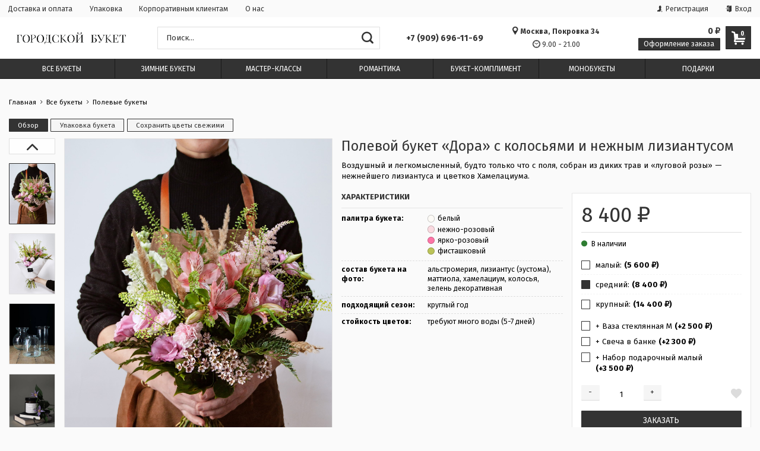

--- FILE ---
content_type: text/html; charset=utf-8
request_url: https://openok24.ru/zimniy-buket-dora/
body_size: 25739
content:
<!DOCTYPE html>
<html lang="ru" itemscope itemtype="https://schema.org/Store" class="font_size_9_5 font_family_google_fira product">
<head>
  <meta charset="UTF-8">
  <meta name="facebook-domain-verification" content="lo3xi65yzbm3y4fk2zm7a6egxmdhwo" />
  <title>
                Полевой букет «Дора» с колосьями и нежным лизиантусом
            </title>

  <meta name="viewport" content="width=device-width, initial-scale=1, user-scalable=no">
  <meta name="format-detection" content="telephone=no">
  <meta name="Description" content="Воздушный и легкомысленный, будто только что с поля, собран из диких трав и «луговой розы» — нежнейшего лизиантуса и цветков Хамелациума."/>

      <meta name="Keywords" content="Полевой букет «Дора» с колосьями и нежным лизиантусом, малый:, средний:, крупный:, Полевые букеты"/>
  
  
  
  <meta name="twitter:title" content="Полевой букет «Дора» с колосьями и нежным лизиантусом" />

                        <meta property="twitter:image" content="https://openok24.ru/wa-data/public/shop/products/12/01/112/images/2135/2135.400.jpg"/>
            <meta name="twitter:card" content="Воздушный и легкомысленный, будто только что с поля, собран из диких трав и «луговой розы» — нежнейшего лизиантуса и цветков Хамелациума." />
      <meta name="twitter:description" content=" Воздушный и легкомысленный, будто только что с поля, собран из диких трав и «луговой розы» &mdash; нежнейшего лизиантуса и цветков Хамелациума. " />
          <meta itemprop="image" content="https://openok24.ru">
      <meta itemprop="name" content="Городской букет">
    <meta itemprop="telephone" content="+7 (909) 696-11-69">
          <meta itemprop="address" content="Москва, Покровка 34">
    
          <meta itemprop="priceRange" content="100 - 40000">
      
                <link rel="alternate" type="application/rss+xml" title="Городской Букет" href="https://openok24.ru/blog/rss/">
      
  
  
  
          <link rel="shortcut icon" href="/favicon.ico"/>
  
      
      <meta name="cmsmagazine" content="97341a9680da2e711e8f83e8319b5a35" />
    <script src="//code.jquery.com/jquery-1.12.4.min.js" integrity="sha256-ZosEbRLbNQzLpnKIkEdrPv7lOy9C27hHQ+Xp8a4MxAQ=" crossorigin="anonymous"></script>
  <script src="https://kit.fontawesome.com/20493bbd60.js" crossorigin="anonymous"></script> <!-- fontawesome -->
      <script src="/wa-content/js/jquery/jquery-migrate-1.2.1.min.js"></script>
  
  <script src="/wa-content/js/jquery-plugins/jquery.cookie.js"></script>

      <link data-font-link="google" href="https://fonts.googleapis.com/css?family=Fira+Sans:400,500,700,400italic,500italic,700italic" rel="stylesheet" type="text/css"/>
  
  

<style>
  .Nav__Link--Root {
         text-transform: uppercase !important;  }
    .Nav__Text--Image {
    flex-basis: 2rem !important;
  }

  .Nav__Icon--Category:not(.MobileMenu__Icon--Category) {
    width: 2rem !important;
  }
  
  
        .slider-hero .slick-arrow {
    display: none !important;
  }

  @media (min-width: 768px) {
    .slider-hero .slick-arrow {
      display: inline-block !important;
    }
  }

           .Category__Row--All.-Is-Home {
     justify-content: center !important;
   }
    </style>      



<script>
  var emarket = emarket || new Object();
  emarket.category_list_lower_two_col_breakpoint = '-LowerMobileBreakpoint';
    window.emarket_psw_zoom = true;
        emarket.product_code_type = 'default';
      emarket.product_code_text = 'null';
    emarket.added_to_cart_text = 'Добавлен';
  emarket.detail_add_to_cart_after_action = 'popup';
  emarket.category_after_filters_load = [];
  emarket.category_after_products_lazy_load = [];
    emarket.danger_detail_lightbox_dynamic_img = true;
    </script>

<style>
    .pswp__bg {
    background-color: #000  !important;
  }

    </style>

<script>
  $(function () {
        $('.fq-question').on('click', function (e) {
      e.preventDefault();
      var $this = $(this),
        id = $this.attr('data-id');

      $('.fq-question').removeClass('current');
      $this.addClass('current');

      if ($('.fq-ans-' + id).is(':visible')) {
        $('.fq-question').removeClass('current');
        $('.fq-ans-' + id).hide();
      } else {
        $('.fq-ans-' + id).show();
        $this.addClass('current');
      }

    });
    
    // Product sliders:
    setTimeout(function() {
      var products_slider = $('.slider-products-home-alternative');

      products_slider.on('init', function (event, slick, direction) {
        var parent = slick.$slider.parent();
        parent.removeClass('-Loading');
        parent.find('.slider-loading').remove();
        slick.$slides.removeClass('-Category');
      });

      products_slider.slick({
        prevArrow: '<button type="button" class="slick-prev"></button>',
        nextArrow: '<button type="button" class="slick-next"></button>',
        arrows: true,
        dots: false,
        infinite: false,
        slidesToShow: 1,
        slidesToScroll: 1,
        // autoplay: true,
        // draggable: true,
        pauseOnFocus: true,
        pauseOnHover: true,
        autoplaySpeed: 3500,
        mobileFirst: true,
        responsive: [
          {
            breakpoint: 359,
            settings: {
              dots: true,
              arrows: true,
              slidesToShow: 2,
              slidesToScroll: 2
            }
          },
          {
            breakpoint: 549,
            settings: {
              dots: true,
              arrows: true,
              slidesToShow: 3,
              slidesToScroll: 3
            }
          }
                    , {
            breakpoint: 767,
            settings: {
              arrows: true,
              dots: true,
              slidesToShow: 4,
              slidesToScroll: 4
            }
          }, {
            breakpoint: 1023,
            settings: {
              arrows: true,
              dots: true,
              slidesToShow: 3,
              slidesToScroll: 3
            }
          }, {
            breakpoint: 1279,
            settings: {
              arrows: true,
              dots: true,
              slidesToShow: 4,
              slidesToScroll: 4
            }
          }
                  ]
      });
    }, 1);
    setTimeout(function() {
      var products_slider = $('.slider-products');

      products_slider.on('init', function (event, slick, direction) {
        var parent = slick.$slider.parent();
        parent.removeClass('-Loading');
        parent.find('.slider-loading').remove();
        slick.$slides.removeClass('-Category');
      });

      products_slider.slick({
        prevArrow: '<button type="button" class="slick-prev"></button>',
        nextArrow: '<button type="button" class="slick-next"></button>',
        arrows: true,
        dots: false,
        infinite: false,
        slidesToShow: 1,
        slidesToScroll: 1,
        // autoplay: true,
        // draggable: true,
        pauseOnFocus: true,
        pauseOnHover: true,
        autoplaySpeed: 3500,
        mobileFirst: true,
        responsive: [
          {
            breakpoint: 359,
            settings: {
              dots: true,
              arrows: false,
              slidesToShow: 2,
              slidesToScroll: 2
            }
          },
          {
            breakpoint: 549,
            settings: {
              dots: true,
              arrows: false,
              slidesToShow: 3,
              slidesToScroll: 3
            }
          }
                      , {
            breakpoint: 767,
            settings: {
              arrows: false,
              dots: true,
              slidesToShow: 4,
              slidesToScroll: 4
            }
          }
                                  , {
            breakpoint: 1170,
            settings: {
              arrows: true,
              dots: true,
              slidesToShow: 4,
              slidesToScroll: 4
            }
          }
                    ]
      });
    }, 1);
    setTimeout(function() {
      var products_slider_two_cols = $('.slider-products-two-cols');

      products_slider_two_cols.on('init', function (event, slick, direction) {
        var parent = slick.$slider.parent();
        slick.slickNext();
        slick.$slides.removeClass('-Category');
        setTimeout(function () {
          parent.removeClass('-Loading');
          parent.find('.slider-loading').remove();
        }, 500);
      });

      products_slider_two_cols.slick({
        prevArrow: '<button type="button" class="slick-prev"></button>',
        nextArrow: '<button type="button" class="slick-next"></button>',
        arrows: true,
        dots: false,
        infinite: false,
        slidesToShow: 1,
        slidesToScroll: 1,
        // autoplay: true,
        // draggable: false,
        pauseOnFocus: true,
        pauseOnHover: true,
        autoplaySpeed: 3500,
        mobileFirst: true,
        responsive: [
          {
            breakpoint: 540,
            settings: {
              dots: true,
              arrows: true,
              slidesToShow: 2,
              slidesToScroll: 2
            }
          }, {
            breakpoint: 768,
            settings: {
              dots: true,
              slidesToShow: 3,
              slidesToScroll: 3
            }
          }, {
            breakpoint: 1024,
            settings: {
              dots: true,
              slidesToShow: 4,
              slidesToScroll: 4
            }
          }, {
            breakpoint: 1279,
            settings: {
              centerMode: true,
              centerPadding: '160px',
              dots: false,
              slidesToShow: 1,
              slidesToScroll: 1
            }
          }
        ]
      });
    }, 1);

    $('.js-show-full-description').on('click', function (e) {
      e.preventDefault();
      var box = $('.Category__Description');
      box.css('height', 'auto');
      box.removeClass('-Long');
      $(this).parent().css('display', 'none');
    });

    $('.js-show-full-sub').on('click', function (e) {
      e.preventDefault();
      var box = $('.Category__List--All');
      box.css('height', 'auto');
      box.removeClass('-Long');
      $(this).parent().css('display', 'none');
    });
  });
</script>

<!-- Yandex.Metrika counter --> <script type="text/javascript" > (function(m,e,t,r,i,k,a){m[i]=m[i]||function(){(m[i].a=m[i].a||[]).push(arguments)}; m[i].l=1*new Date();k=e.createElement(t),a=e.getElementsByTagName(t)[0],k.async=1,k.src=r,a.parentNode.insertBefore(k,a)}) (window, document, "script", "https://mc.yandex.ru/metrika/tag.js", "ym"); ym(56690527, "init", { clickmap:true, trackLinks:true, accurateTrackBounce:true, trackHash:true, ecommerce:"dataLayer" }); </script> <noscript><div><img src="https://mc.yandex.ru/watch/56690527" style="position:absolute; left:-9999px;" alt="" /></div></noscript> <!-- /Yandex.Metrika counter -->
<!-- Google Tag Manager -->
<script>(function(w,d,s,l,i){w[l]=w[l]||[];w[l].push({'gtm.start':
new Date().getTime(),event:'gtm.js'});var f=d.getElementsByTagName(s)[0],
j=d.createElement(s),dl=l!='dataLayer'?'&l='+l:'';j.async=true;j.src=
'https://www.googletagmanager.com/gtm.js?id='+i+dl;f.parentNode.insertBefore(j,f);
})(window,document,'script','dataLayer','GTM-NCKRPS8');</script>
<!-- End Google Tag Manager -->


  
  
  <meta property="og:type" content="website">
<meta property="og:title" content="Полевой букет «Дора» с колосьями и нежным лизиантусом">
<meta property="og:description" content="Воздушный и легкомысленный, будто только что с поля, собран из диких трав и «луговой розы» — нежнейшего лизиантуса и цветков Хамелациума.">
<meta property="og:image" content="https://openok24.ru/wa-data/public/shop/products/12/01/112/images/2135/2135.750x0.jpg">
<meta property="og:url" content="https://openok24.ru/zimniy-buket-dora/">
<meta property="product:price:amount" content="8400">
<meta property="product:price:currency" content="RUB">
<link rel="icon" href="/favicon.ico" type="image/x-icon" /><!-- script src="//code.jivo.ru/widget/y2bHQ5GckF" async></script -->

      
    <!-- plugin hook: 'frontend_head' -->
    
    <script src='/wa-apps/shop/plugins/arrived/js/main.js?v3.3.4'></script>
		<script> var arrived_ignore_stock_count = 0; </script>
		<link rel='stylesheet' href='/wa-apps/shop/plugins/arrived/css/main.css?v3.3.4' />  
  <link id="mainThemeLink" rel="stylesheet" href="/wa-data/public/site/themes/emarket-new/css/flat-monochrome.css?v6.0.0.67"/>

      <link rel="stylesheet" href="/wa-data/public/site/themes/emarket-new/custom.css?v6.0.0.67"/>
  
  <style>
img { image-rendering: initial !important; }
#themeOverride .Order .wa-input,
#themeOverride .Order input[type=text],
#themeOverride .Order input[type=date],
#themeOverride .Order input[type=password],
#themeOverride .Order input[type=email],
#themeOverride .Order .wa-checkbox-wrapper .wa-checkbox + span:before,
.wa-field-wrapper .wa-textarea,
.Single__Input--Checkbox + .Single__Name--Flat:before,
.Single__Label--Service .Single__Input--Checkbox + span:before {
	border: 1px solid #333;
}

.Home__Widget,
.Home__Intro {
	margin: 2rem 0;
}

.Home__Text {
	width: 90%;
}

.w100 {
	width: 100%;
}

.block-ma {
	margin-bottom: 0px;
}

.Nav__Level--All {
	width: 20%;
}

.wa-types-list .wa-date,
.wa-delivery-variant .wa-date,
.wa-details-rates-section .wa-table .wa-row:last-child {
	visibility: hidden;
}

/*-------3 уровень вложенности меню----------*/
.sign {
	float: right;
	border: 1px solid #eee;
	/* padding: 5px;*/
	margin: 5px 0 5px 5px;
	position: relative;
}

.sign figcaption {
	margin: 0px auto 5px;
	text-align: center;
}

.sign img {
	width: 250px;
}

.sign div {
	color: #fff;
	background-color: #333;
	font-size: 1.3rem;
	padding: 1rem 1rem;
	position: absolute;
	right: 0;
	text-transform: uppercase;
	z-index: 2;
	bottom: 0;
	/*top: 50%;*/
	transform: translateY(-50%);
	text-align: center;
	width: 100%;
	opacity: 0.75;
}

/*-----*/
.masonry {
	column-count: 4;
	column-gap: 1em;
}

.block-m {
	column-gap: normal;
	column-count: auto;
	column-width: 300px;
	text-align: justify;
}

.item {
	/* Masonry bricks or child elements */
	background-color: #eee;
	display: inline-block;
	margin: 0 0 1em;
	width: 100%;
}

/* Masonry grid */
.masonry {
	transition: all 0.5s ease-in-out;
	column-gap: 30px;
	column-fill: initial;
}

/* Masonry item */
.masonry .brick {
	margin-bottom: 15px;
	/*display: inline-block; */
	vertical-align: top;
	position: relative;
}

/* Masonry image effects */
.masonry .brick img {
	transition: all 0.5s ease-in-out;
	-webkit-backface-visibility: hidden;
	        backface-visibility: hidden;
}

.masonry .brick:hover img {
	opacity: 0.75;
}

.masonry a,
.view-tenth a {
	border-bottom: 0;
}

.masonry .brick h2 {
	position: absolute;
	top: 30%;
	left: 0;
	width: 100%;
}

.masonry .brick h2 span {
	color: #fff;
	font-size: 1em;
	line-height: 55px;
	background: rgba(0, 0, 0, 0.7);
	background: #000;
	padding: 10px 10px 10px 16px;
	opacity: 0.65;
}

/* Bordered masonry */
.masonry.bordered {
	column-rule: 1px solid #eee;
	column-gap: 50px;
}

.masonry.bordered .brick {
	padding-bottom: 25px;
	margin-bottom: 25px;
	border-bottom: 1px solid #eee;
}

/* Gutterless masonry */
.masonry.gutterless {
	column-gap: 0;
}

.masonry.gutterless .brick {
	margin-bottom: 0;
}

/* Masonry on tablets */
@media only screen and (min-width: 768px) and (max-width: 1023px) {
	.masonry,
block-m {
		column-count: 2;
	}

	.masonry .brick h2 span {
		font-size: 0.5em;
	}
}
/* Masonry on mobile */
@media only screen and (min-width: 320px) and (max-width: 768px) {
	.masonry,
 {
		display: none;
	}
}
@media only screen and (min-width: 280px) and (max-width: 768px) {
	.block-m {
		column-count: 1;
	}
}
/* Masonry on big screens */
@media only screen and (min-width: 1024px) {
	.desc {
		font-size: 1.25em;
	}

	.intro {
		letter-spacing: 1px;
	}

	.masonry {
		column-count: 2;
	}
}
/*--------блоки для главной--------*/
.view-tenth img {
	transform: scaleY(1);
	transition: all 0.7s ease-in-out;
}

.view-tenth .mask {
	background-color: rgba(255, 231, 179, 0.3);
	transition: all 0.5s linear;
	-ms-filter: "progid: DXImageTransform.Microsoft.Alpha(Opacity=0)";
	filter: alpha(opacity=0);
	opacity: 0;
}

.view-tenth h2 {
	border-bottom: 1px solid rgba(0, 0, 0, 0.3);
	background: transparent;
	margin: 20px 40px 0px 40px;
	transform: scale(0);
	color: #333;
	transition: all 0.5s linear;
	-ms-filter: "progid: DXImageTransform.Microsoft.Alpha(Opacity=0)";
	filter: alpha(opacity=0);
	opacity: 0;
}

.view-tenth p {
	color: #333;
	-ms-filter: "progid: DXImageTransform.Microsoft.Alpha(Opacity=0)";
	filter: alpha(opacity=0);
	opacity: 0;
	transform: scale(0);
	transition: all 0.5s linear;
}

.view-tenth a.info {
	-ms-filter: "progid: DXImageTransform.Microsoft.Alpha(Opacity=0)";
	filter: alpha(opacity=0);
	opacity: 0;
	transform: scale(0);
	transition: all 0.5s linear;
}

.view-tenth:hover img {
	transform: scale(10);
	-ms-filter: "progid: DXImageTransform.Microsoft.Alpha(Opacity=0)";
	filter: alpha(opacity=0);
	opacity: 0;
}

.view-tenth:hover .mask {
	-ms-filter: "progid: DXImageTransform.Microsoft.Alpha(Opacity=100)";
	filter: alpha(opacity=100);
	opacity: 1;
}

.view-tenth:hover h2,
.view-tenth:hover p,
.view-tenth:hover a.info {
	transform: scale(1);
	-ms-filter: "progid: DXImageTransform.Microsoft.Alpha(Opacity=100)";
	filter: alpha(opacity=100);
	opacity: 1;
}

.view {
	max-height: 200px;
	margin: 10px;
	float: left;
	border: 10px solid #fff;
	overflow: hidden;
	position: relative;
	text-align: center;
	box-shadow: 1px 1px 2px #e6e6e6;
	cursor: default;
	background: #fff url(../images/bgimg.jpg) no-repeat center center;
}

.view .mask,
.view .content {
	width: 100%;
	height: 200px;
	position: absolute;
	overflow: hidden;
	top: 0;
	left: 0;
}

.view img {
	display: block;
	position: relative;
}

.view h2 {
	text-transform: uppercase;
	color: #fff;
	text-align: center;
	position: relative;
	font-size: 17px;
	padding: 10px;
	background: rgba(0, 0, 0, 0.8);
	margin: 20px 0 0 0;
}

.view p {
	font-family: Georgia, serif;
	font-style: italic;
	font-size: 12px;
	position: relative;
	color: #000;
	padding: 10px 20px 20px;
	text-align: center;
}

.view a.info {
	display: inline-block;
	text-decoration: none;
	padding: 7px 14px;
	background: #000;
	color: #fff;
	text-transform: uppercase;
	box-shadow: 0 0 1px #000;
}

.viewa.info:hover {
	box-shadow: 0 0 5px #000;
}

/*----------------*/
/*.Product__List.-Grid .Product__Wrapper--Image 
.Product__Box--Image {
	max-height: 400px;
}
*/

/*---------------*/
.footer_dopinfo_top {
	padding: 0 1.6rem 5rem;
	font-size: 15px;
}

.footer_dopinfo_bottom {
	padding: 1.6rem;
	font-size: 14px;
}

#themeOverride .Order .s-order-section .wa-column-content .wa-fields-group .wa-field-wrapper:nth-child(1),
#themeOverride .Order .s-order-section .wa-column-content .wa-fields-group .wa-field-wrapper:nth-child(2) {
	padding-top: 1.6rem;
}

#themeOverride .Order .s-order-section .wa-column-content .wa-fields-group .wa-field-wrapper:nth-child(3),
#themeOverride .Order .s-order-section .wa-column-content .wa-fields-group .wa-field-wrapper:nth-child(4),
#themeOverride .Order .s-order-section .wa-column-content .wa-fields-group .wa-field-wrapper:nth-child(5),
#themeOverride .Order .s-order-section .wa-column-content .wa-fields-group .wa-field-wrapper:nth-child(6) {
	width: 100%;
}

#themeOverride .Order .wa-section-body .p-co-field-wrapper {
	padding: 0;
	width: 100%;
}

#themeOverride .Order .wa-details-fields-section .wa-fields-group .wa-field-wrapper:nth-child(3),
#themeOverride .Order .wa-details-fields-section .wa-fields-group .wa-field-wrapper:nth-child(4),
#themeOverride .Order .wa-details-fields-section .wa-fields-group .wa-field-wrapper:nth-child(5) {
	width: 33.3%;
}

.exam_03 {
	border-radius: 5px;
	color: #fff;
	font-family: verdana, "open sans", sans-serif;
	padding: 10px 14px 10px 44px;
	position: relative;
	box-shadow: 0px 1px 5px #999;
	background-color: #8d9b91;
}

.exam_03:before {
	content: "";
	/* код иконки info */
	margin-left: 4px;
	font-family: FontAwesome;
	font-size: 21px;
	left: 14px;
	/* позиция иконки */
	position: absolute;
}

#paymentFormSubmit,
.Login__Link--Home {
	background-color: #333;
}

.Checkout__Success--Contacts .MobileMenu__Link--Widget:link:hover {
	color: #333;
}

.Content__Container--Main.question-answer {
	max-width: 1200px;
}

.Content__Container--Main .Title__Main {
	border: 0;
	margin: 0;
}

.Content__Container--Main.question-answer .Title__Main {
	text-align: center;
}

.Content__Container--Main.question-answer .Page__Content {
	display: flex;
	flex-direction: column;
	align-items: center;
}

.Single__Link--MainFigure {
	position: relative !important;
}

.Single__Link--MainFigure img {
	position: relative !important;
}

.ScrollToTop__Button {
	display: none;
}

.Slider__Hero {
	box-shadow: 0 1px 4px 0 rgba(117, 117, 117, 0.5);
}

.Header__Banner {
	background-color: #F85858;
	border-bottom: 0px solid #FFFFFF;
	padding: 1.3rem 0;
}

.banner-first-line {
	font-size: 1.3em;
	line-height: 1.5;
}

.banner-second-line {
	font-size: 0.95em;
}

.Home__Widget, .Home__Intro {
	margin: 4rem 0;
}

.Nav__Level--2 {
	display: flex;
}

.Nav__Primary--Single .Nav__Item--Level-2 {
	width: -webkit-max-content !important;
	width: max-content !important;
	padding: 0 1rem;
}

.Nav__Primary--Single .Nav__Link--Level-2 {
	color: #000;
	padding: 7px 0px 7px 5px;
	font-weight: bold;
	border-bottom: 1px solid #333;
	font-size: 13px;
}

.Nav__Primary--Single .Nav__Link--Level-3 {
	padding-top: 15px;
	padding-left: 5px;
	font-weight: normal;
	color: #666;
}

.Nav__Primary--Single .Nav__Link--Level-3:hover {
	color: #333;
}

.Nav__Item--Root {
	position: relative;
}

.Nav__Item--Root:nth-child(n+3) .Nav__Megamenu {
	right: 0;
	left: unset;
}

.Nav__Megamenu {
	width: auto;
}

@media screen and (min-width: 600px) {
	.Single__List--Pages {
		width: -webkit-max-content;
		width: max-content;
	}
}
.Single__Link--Pages {
	margin-bottom: 0;
	border: 1px solid #333;
}

#themeOverride .fq-question {
	background-color: #EAEAEA;
	padding-top: 19px;
	padding-bottom: 19px !important;
	padding-left: 28px;
	padding-right: 28px;
	font-size: 1.6rem;
	border: 1px solid #333;
	max-width: 700px;
	margin: 0;
	width:100%;
}

#themeOverride .fq-question:before {
	content: "";
	left: 4px;
	top: 20px;
}

#themeOverride .fq-question:after {
	content: "";
	font-family: icons;
	right: 15px;
	position: absolute;
	top: 20px;
	transition: 0.3s all;
}

#themeOverride .fq-question.current:after {
	transform: rotate(180deg);
}

#themeOverride .fq_header {
	margin: 0;
	padding: 0;
	padding-top: 15px;
	color: #333;
	font-size: 2.5rem;
	font-weight: 300;
	margin: 0 0 2rem;
}

#themeOverride .fq-answer {
	padding-top: 19px;
	padding-bottom: 19px !important;
	padding-left: 28px;
	padding-right: 28px;
	max-width: 700px;
	border: 1px solid #333;
	box-shadow: 0 0.5rem 2rem #333;
}

#themeOverride .fq-answer p {
	font-size: 12px;
}

.order-status {
	display: flex;
	flex-direction: column;
}

.OrderStatus__Box {
	margin-right: 30px;
}

.order-status__info {
	border: 1px solid #333;
	max-width: 600px;
	padding: 10px;
}

.order-status__info p:nth-child(1) {
	padding-bottom: 20px;
}

form > .wa-field-wrapper {
	padding-left: 0 !important;
}

.easyfeedback {
	display: flex;
	justify-content: center;
}

.easyfeedback .easyfeedback__form {
	background: #fff;
	padding: 40px;
	padding-top: 20px;
	display: flex;
	flex-direction: column;
	justify-content: center;
	align-items: center;
}

.easyfeedback__field {
	width: 100%;
}

.easyfeedback .easyfeedback__field-name {
	font-weight: 700;
}

.Nav__Stock {
	margin-right: 10px;
}

#themeOverride .OrderStatus__Field {
	display: flex;
}

#themeOverride .OrderStatus__Prefix {
	display: flex;
}

.OrderStatus__Suffix {
	display: none;
}

.Nav__Primary--Single .Nav__Level--2 {
	padding-left: 15px;
	padding-right: 15px;
	width: 100%;
}

.wa-section-header {
	display: flex;
}

#themeOverride .Order .wa-field-wrapper {
	width: 100%;
}

#themeOverride .Order .wa-field-wrapper.full-line.p-co-field-wrapper.size-large {
	padding-right: 0;
}

#themeOverride .Order .wa-order-form-wrapper .wa-step-section > .wa-section-header .wa-logout-link {
	margin-left: auto;
}

.wa-order-form-wrapper .wa-step-auth-section > .wa-section-header .wa-contact-name {
	line-height: 2.1em !important;
}

#themeOverride .Order .wa-line.wa-fields-group.line {
	margin-bottom: 0 !important;
}

.multiform-gap-fields {
	display: flex;
	flex-wrap: wrap;
}

@media screen and (max-width: 900px) {
	.multiform-gap-fields {
		flex-direction: column;
	}
}
.default-theme .multiform-gap-field {
	display: flex;
	flex-direction: column;
}

.mf-colm6 {
	width: 100% !important;
}

.multiform-wrap .multiform-gap-fields .multiform-gap-value.mf-colm8 {
	width: 100%;
	margin-left: 0;
}

.multiform-theme1 .multiform-gap-value input[type=text], .multiform-theme1 .multiform-gap-value textarea, .multiform-theme1 .multiform-gap-value input[type=email], .multiform-theme1 .multiform-gap-value select, .multiform-theme1 .multiform-gap-value .multiform-formula span, .multiform-theme1 .multiform-gap-value input[type=tel], .multiform-gap-value .multiform-fileinput-button span {
	padding: 15px !important;
}

.multiform-theme1 .mf-button {
	width: 180px;
	padding: 15px !important;
	border-radius: 30px !important;
}

.multiform-wrap input {
	-moz-appearance: button;
	-webkit-appearance: button;
	appearance: button;
}

@media screen and (max-width: 900px) {
	#wahtmlcontrol_fields_field_11_1-1 .multiform-gap-option {
		margin-bottom: 0;
	}
}
.multiform-gap-field .multiform-gap-option input {
	display: none;
}

.multiform-theme1 .mf-button:hover {
	color: #fff;
}

/* для элемента input c type="checkbox" */
.multiform-gap-option > label > input {
	position: absolute;
	z-index: -1;
	opacity: 0;
}

/* для элемента label, связанного с .multiform-gap-option>label */
.multiform-gap-option > label > span {
	display: inline-flex;
	align-items: center;
	-webkit-user-select: none;
	        user-select: none;
}

/* создание в label псевдоэлемента before со следующими стилями */
.multiform-gap-option > label > span::before {
	content: "";
	display: inline-block;
	width: 1em;
	height: 1em;
	flex-shrink: 0;
	flex-grow: 0;
	border: 1px solid #adb5bd;
	border-radius: 0.25em;
	margin-right: 0.5em;
	background-repeat: no-repeat;
	background-position: center center;
	background-size: 50% 50%;
	background: #fff;
}

/* стили при наведении курсора на checkbox */
.multiform-gap-option > label > input:not(:disabled):not(:checked) + span:hover::before {
	border-color: gray;
}

/* стили для активного чекбокса (при нажатии на него) */
.multiform-gap-option > label > input:not(:disabled):active + span::before {
	background-color: #b3d7ff;
	border-color: #b3d7ff;
}

/* стили для чекбокса, находящегося в фокусе */
.multiform-gap-option > label > input:focus + span::before {
	box-shadow: 0 0 0 0.2rem rgba(0, 123, 255, 0.25);
}

/* стили для чекбокса, находящегося в фокусе и не находящегося в состоянии checked */
.multiform-gap-option > label > input:focus:not(:checked) + span::before {
	border-color: #80bdff;
}

/* стили для чекбокса, находящегося в состоянии checked */
.multiform-gap-option > label > input:checked + span::before {
	border-color: #000;
	background-color: #fff;
	background-image: url("data:image/svg+xml,%3csvg xmlns='http://www.w3.org/2000/svg' viewBox='0 0 8 8'%3e%3cpath fill='%23000' d='M6.564.75l-3.59 3.612-1.538-1.55L0 4.26 2.974 7.25 8 2.193z'/%3e%3c/svg%3e");
}

/* стили для чекбокса, находящегося в состоянии disabled */
.multiform-gap-option > label > input:disabled + span::before {
	background-color: #e9ecef;
}


textarea#wahtmlcontrol_fields_field_12_1-1 {
	margin-bottom: 0;
	padding-bottom: 0;
	height: 151px;
}

#multiformField7_1-1, #multiformField1_1-1 {
	width: 50%;
}

@media screen and (max-width: 900px) {
	#multiformField7_1-1, #multiformField1_1-1 {
		padding: 0;
		width: 100%;
	}
}
.multiform-fileinput-button {
	width: 100%;
}

input#wahtmlcontrol_files_14 {
	width: 100%;
	height: 100%;
}

div#multiformField13_1-1, div#multiformField14_1-1 {
	padding: 0;
}

.multiform-gap-value .multiform-fileinput-button span {
	background: #fff;
	border-color: #000;
	border-style: dashed;
}

input#wwahtmlcontrol_fields_field_3_1-1::-webkit-input-placeholder {
	color: #000;
}

input#wahtmlcontrol_fields_field_5_1-1::-webkit-input-placeholder {
	color: #000;
}

input#wahtmlcontrol_fields_field_3_1-1::-webkit-input-placeholder {
	color: #000;
}

input#wahtmlcontrol_fields_field_2_1-1::-webkit-input-placeholder {
	color: #000;
}

textarea#wahtmlcontrol_fields_field_12_1-1::-webkit-input-placeholder {
	color: #000;
}

input#wwahtmlcontrol_fields_field_3_1-1::-moz-placeholder {
	color: #000;
}

input#wahtmlcontrol_fields_field_5_1-1::-moz-placeholder {
	color: #000;
}

input#wahtmlcontrol_fields_field_3_1-1::-moz-placeholder {
	color: #000;
}

input#wahtmlcontrol_fields_field_2_1-1::-moz-placeholder {
	color: #000;
}

textarea#wahtmlcontrol_fields_field_12_1-1::-moz-placeholder {
	color: #000;
}

#multiformField8_1-1 .multiform-gap-value, #multiformField9_1-1 .multiform-gap-value, #multiformField10_1-1 .multiform-gap-value {
	position: relative;
	display: inline-block;
}

#multiformField8_1-1 .multiform-gap-value::after, #multiformField9_1-1 .multiform-gap-value::after, #multiformField10_1-1 .multiform-gap-value::after {
	content: "";
	background: url(/img/arrow-down.svg) center center/cover no-repeat;
	padding: 0 8px;
	font-size: 12px;
	position: absolute;
	right: 13px;
	top: 27px;
	z-index: 1;
	text-align: center;
	width: 3px;
	height: 7px;
	pointer-events: none;
	box-sizing: border-box;
}


</style>


  
</head>
<body id="themeOverride" class="font_size_9_5 font_family_google_fira">
    
    <!-- Google Tag Manager (noscript) -->
    <noscript><iframe src="https://www.googletagmanager.com/ns.html?id=GTM-NCKRPS8"
    height="0" width="0" style="display:none;visibility:hidden"></iframe></noscript>
    <!-- End Google Tag Manager (noscript) -->
    

  

  <div class="Body">
    <div class="Body__Header">
              <!-- plugin hook: 'frontend_header' -->
        
              
      
              <div class="StickyHeader">
	<div class="StickyHeader__Box">
		<div class="StickyHeader__Logo">
            
      <a class="StickyHeader__Link--Logo" href="/">
																									<img class="StickyHeader__Img"
					     width="208"
							 					     src="/wa-data/public/site/themes/emarket-new/img/settings/logo/logo-sticky.png?v6.0.0.67"
					     title="Городской букет"
					     alt="Городской букет">
							</a>
		</div>
									<div class="StickyHeader__Search">
											<form class="Search__Form -Alternative"  action="/search/" data-js="shop-search-form">
  <div class="Search__Box -Alternative search">
        <input class="Search__Input--Query -Alternative  "
      type="text"
      name="query"
      data-js="shop-search-input"
      autocomplete="off"
            placeholder="Поиск...">
    <input type="hidden" name="sort" value="price">
    <input type="hidden" name="order" value="asc">
    <button class="Search__Submit -Alternative " data-js="shop-search-button" title="Поиск">
              <i class="icon-search2"></i>
          </button>
  </div>
</form>									</div>
			                  <div class="StickyHeader__Actions">
  <div class="Header__Title--Cart">
    <span class="Header__Text--Total js-cart-total">0 <span class="ruble">₽</span></span>
  </div>
  <a class="Header__Link--Cart -Sticky" data-metrics-link-cart-sticky href="/order/" title="Корзина" style="margin-right: 0;" >
    <span class="Header__Text--ItemsInCart js-cart-items" >0</span>
    <i class="Header__Icon--Cart icon-cart3"></i>
  </a>
    
</div>        			</div>
</div>      
      
      
      
      
      <div class="banner-div">
<p class="banner-first-lines"></p>
</div>

      
      <div class="Header-links   "><div class="Header-links__Box -Medium"><div class="Row"><div class="Header-links__Info"><div class="Nav--Inline"><div class="Nav__Item--Inline">
	<a class="Nav__Link--Slide" href="/dp/">
		</i> Доставка и оплата
	</a>
</div>
<div class="Nav__Item--Inline">
	<a class="Nav__Link--Slide" href="/upakovka/">
		</i> Упаковка
	</a>
</div>
<div class="Nav__Item--Inline">
	<a class="Nav__Link--Slide" href="/korporativnym-klientam/">
		</i> Корпоративным клиентам
	</a>
</div>
<div class="Nav__Item--Inline">
	<a class="Nav__Link--Slide" href="/o-nas/">
		</i> О нас
	</a>
</div>
</div></div><div class="Header-links__Login"><ul class="Nav--Inline"><li class="Nav__Item--Inline Nav__Item--Currency favorites-leash"  style="display: none;" ><a class="Nav__Link--Slide Nav__Link--Favorites" href="/search/?collection=favorites"><i class="Nav__Icon icon-favorite-heart-button"></i><strong class="js-counter-favorites">0</strong></a></li><li class="Nav__Item--Inline"><a class="Nav__Link--Slide" href="/signup/" title="Регистрация"><i class="Nav__Icon icon-add-user-to-social-network" ></i> Регистрация</a></li><li class="Nav__Item--Inline"><a class="Nav__Link--Slide" href="/login/" title="Вход"><i class="Nav__Icon icon-login" ></i> Вход</a></li></ul></div></div></div></div>
      
      <header class="Header   -Alternative -Header-Search">
  <div class="Header__Box -Medium">
    <div class="Header__Branding  -Centered">
      <a class="Header__Link--Logo -HasMobile" href="/">
                                                  <img class="Header__Img--Branding -Desktop"
               src="/wa-data/public/site/themes/emarket-new/img/settings/logo/logo.png?v6.0.0.67"
               width="210"
                             title="Городской букет"
               alt="Городской букет">
                                                            <img class="Header__Img--Branding -Mobile"
                 src="/wa-data/public/site/themes/emarket-new/img/settings/logo/logo-mobile.png?v6.0.0.67"
                 width="100"
                                  title="Городской букет"
                 alt="Городской букет">
                        </a>
    </div>
          <div class="Header__Search   ">
                              <form class="Search__Form -Alternative"  action="/search/" data-js="shop-search-form">
  <div class="Search__Box -Alternative search">
        <input class="Search__Input--Query -Alternative  "
      type="text"
      name="query"
      data-js="shop-search-input"
      autocomplete="off"
            placeholder="Поиск...">
    <input type="hidden" name="sort" value="price">
    <input type="hidden" name="order" value="asc">
    <button class="Search__Submit -Alternative " data-js="shop-search-button" title="Поиск">
              <i class="icon-search2"></i>
          </button>
  </div>
</form>                                </div>
      <div class="Header__Shop    ">
                  <div class="Header__Left--Shop -Alternative  ">
            <div class="Header__Box--Contacts -Alternative">
                          <div class="Header__Col--Phones"><p class="Header__Phone--Alternative"><a class="Nav__Link--Phone -Alternative -Medium" href="tel:+7(909)696-11-69">+7 (909) 696-11-69</a></p></div><div class="Header__Col--WorkHours"><div class="Header__Address"><i class="Header__Icon--Pin icon-pin"></i>Москва, Покровка 34</div><div class="Header__WorkHours  "><p class="Header__Text--WorkHours -Alternative"><i class="Header__Icon--Clock icon-wall-clock"></i>9.00 - 21.00</p></div></div>                      </div>
          </div>
                <div class="Header__Right--Shop   ">
          <div class="Header__Box--Cart">
                          <a class="Header__Link--Cart js-header-cart-button" data-metrics-link-cart-header href="/order/" title="Корзина">
  <span class="Header__Text--ItemsInCart js-cart-items" >0</span>
  <i class="Header__Icon--Cart icon-cart3"></i>
</a>
<div class="Header__Box--Order  ">
  <div class="Header__Block--Checkout ">
    <div class="Header__Title--Cart" >
      <span class="Header__Text--Total js-cart-total">0 <span class="ruble">₽</span></span>
    </div>
              <div class="Header__Box--Checkout"><a class="Header__Link--Checkout " data-metrics-link-checkout-header href="/order/"><span class="Nav__Text--Checkout">Оформление заказа</span></a></div>
        </div>
          <div class="Minicart -Cart -Closed">
                  <a href="#" class="Minicart__Close js-minicart-close"></a>
                

	<div class="Minicart__List">
		<div class="Spinner__Bars">
			<div class="rect1"></div>
			<div class="rect2"></div>
			<div class="rect3"></div>
			<div class="rect4"></div>
			<div class="rect5"></div>
		</div>
		<div class="Minicart__Items"></div>
	</div>
	<div class="Minicart__Total">
		Итого:
    <span style="height: 1rem; display: inline-block; margin-left: 1rem;" class="Spinner__Bars"><span style="margin-right: .1rem; width: .4rem" class="rect1"></span><span style="margin-right: .1rem; width: .4rem" class="rect2"></span><span style="margin-right: .1rem; width: .4rem" class="rect3"></span><span style="margin-right: .1rem; width: .4rem" class="rect4"></span><span style="margin-right: .1rem; width: .4rem" class="rect5"></span></span>
    <span class="Minicart__Total--Price js-cart-total"></span>
	</div>
  	<a class="Minicart__Button -Cart" data-metrics-link-cart-mini href="/order/">Посмотреть корзину</a>

	<script>
		(function($) {
			var minicart_container = 	$('.Minicart');

			$(document).on('click', function () {
				minicart_container.addClass('-Closed');
			});

			$('.js-minicart-close').on('click', function(e) {
			  e.preventDefault();
				minicart_container.addClass('-Closed');
			});

			minicart_container.on('click', function (e) {
				e.stopPropagation();
			});

			var miniCartHandler = function (e) {
				e.stopPropagation();
				e.preventDefault();

				var minicart_box = minicart_container;

				if ( !minicart_box.hasClass('-Closed') ) {
					minicart_box.addClass('-Closed');
					return true;
				}

				minicart_box.find('.Spinner__Bars').show(0);

				$('.Minicart__Items').empty();
				$('.Minicart__Total .js-cart-total').empty();

				minicart_box.animateCss('fadeIn');
				minicart_box.toggleClass('-Closed');

				$.get('/cart/', {
					'mini': true
				}, function (data) {
					minicart_box.find('.Spinner__Bars').hide(0, function () {
            $('.Minicart__Items').replaceWith($($(data)[0]));
            $('.Minicart__Total .js-cart-total').html($($(data)[1]).html());
					});
				});
			};

			
			$('.js-header-mini-cart-button').on('click', miniCartHandler);

			minicart_container.on('click', '.js-mini-cart-delete', function () {
				var url = '/cart/delete/',
						row = $(this).closest('.Minicart__Item'),
						id = row.data('id');

				$.post(url, {
					html: 1, id: id
				}, function (response) {
					var data = response.data;
					$('.js-cart-items').html(data.count);
					$('.js-cart-total').html(data.total);
					row.remove();
				}, "json");

				return false;
			});
		}(jQuery))
	</script>

      </div>
    </div>
                      </div>
        </div>
      </div>
      <div class="cityselect__mobile_wrapper">
              </div>
      </div>
  <div class="Header--Contacts -Header-Bottom-Header-Links -No-Messengers"><div class="Header__Box"><div class="Header__Col--Phone -Full"><div class="Header--Phone"><a class="Nav__Link--Phone" href="tel:+7(909)696-11-69">+7 (909) 696-11-69</a></div></div><div class="Header__Col--Messengers "></div></div></div></header>
              
                              <div class="Search__Box--Mobile  ">
			<form class="Search__Form -Alternative"  action="/search/" data-js="shop-search-form">
  <div class="Search__Box -Alternative search">
        <input class="Search__Input--Query -Alternative  "
      type="text"
      name="query"
      data-js="shop-search-input"
      autocomplete="off"
            placeholder="Поиск...">
    <input type="hidden" name="sort" value="price">
    <input type="hidden" name="order" value="asc">
    <button class="Search__Submit -Alternative " data-js="shop-search-button" title="Поиск">
              <i class="icon-search2"></i>
          </button>
  </div>
</form>	  </div>                  
        
                                                
        

        
                              

      <nav class="Nav__Primary Nav__Primary--Single  "><div class="Nav__Box--Site"><ul class="Nav--Site Nav--Single "><li class="Nav__Item--Root "><a class="Nav__Link--Root" href="/category/vse-bukety/"><span class="Nav__Text--Root">Все букеты</span></a></li><li class="Nav__Item--Root "><a class="Nav__Link--Root" href="/category/zimnie-bukety/"><span class="Nav__Text--Root">Зимние букеты</span></a><div class="Nav__Megamenu -No-Min-Height -Fader" ><ul class="Nav__Sub Nav__Level--2"><li class="Nav__Item--Sub Nav__Item--Level-2   -No-Children doubletap" style="width: 25%;"><a class="Nav__Link--Sub Nav__Link--Level-2 " href="/category/zimnie-bukety/sezonnye-bukety/"><span class="Nav__Text--Level-2">Сезонные букеты</span></a></li><style>.Nav__Stock{width: 170px;}</style></ul></div></li><li class="Nav__Item--Root "><a class="Nav__Link--Root" href="/category/master/"><span class="Nav__Text--Root">Мастер-классы</span></a></li><li class="Nav__Item--Root "><a class="Nav__Link--Root" href="/category/romantika/"><span class="Nav__Text--Root">Романтика</span></a></li><li class="Nav__Item--Root "><a class="Nav__Link--Root" href="/category/uyutnye-bukety/"><span class="Nav__Text--Root">Букет-комплимент</span></a></li><li class="Nav__Item--Root "><a class="Nav__Link--Root" href="/category/monobukety/"><span class="Nav__Text--Root">Монобукеты</span></a><div class="Nav__Megamenu -No-Min-Height -Fader" ><ul class="Nav__Sub Nav__Level--2"><li class="Nav__Item--Sub Nav__Item--Level-2   -No-Children doubletap" style="width: 25%;"><a class="Nav__Link--Sub Nav__Link--Level-2 " href="/category/monobukety/rozy/"><span class="Nav__Text--Level-2">Розы</span></a></li><li class="Nav__Item--Sub Nav__Item--Level-2   -No-Children doubletap" style="width: 25%;"><a class="Nav__Link--Sub Nav__Link--Level-2 " href="/category/monobukety/piony/"><span class="Nav__Text--Level-2">Пионы</span></a></li><style>.Nav__Stock{width: 170px;}</style></ul></div></li><li class="Nav__Item--Root "><a class="Nav__Link--Root" href="/category/podarki/"><span class="Nav__Text--Root">Подарки</span></a></li></ul></div></nav>


                    
        

        
         
        
        
        

        
          </div>
    <div class="Body__Content">
        
        <h3 style='text-align:center;font-family:"Roboto Condensed",sans-serif;font-weight:500;padding-top:10px;color:red;'>

</h3>
        
      
      
<div class="Content product" itemscope itemtype="https://schema.org/Product">
      <div id="smartfiltercontent">
        
      





<script>
  emarket.product_cart_items = [];
</script>




            



                            
<script>
  $(function () {
    var last_viewed = Cookies.get('last_viewed'),
      max_items = 5;

    if (!last_viewed) {
      last_viewed = '[]';
    }

    var products = JSON.parse(last_viewed);

    if (products.indexOf(112) === -1) {
      products.unshift(112);
    }

    if (products.length > max_items) {
      products = products.slice(0, max_items);
    }

    Cookies.set('last_viewed', JSON.stringify(products));
  });
</script>


<script>
  var currency = {"code":"RUB","sign":"\u0440\u0443\u0431.","sign_html":"<span class=\"ruble\">\u20bd<\/span>","sign_position":1,"sign_delim":" ","decimal_point":",","frac_digits":"2","thousands_sep":" "};
    var sku_services = {"2823":{"27":false,"31":"1500","32":false,"24":"2300","29":"3500"},"1054":{"27":"2500","31":false,"32":false,"24":"2300","29":"3500"},"3152":{"27":false,"31":false,"32":"3500","24":"2300","29":"3500"}};
        var sku_products = {"2823":{"id":"2823","product_id":"112","id_1c":null,"sku":"","sort":"1","name":"\u043c\u0430\u043b\u044b\u0439:","image_id":"0","price":"5600","primary_price":5600,"purchase_price":0,"compare_price":0,"count":null,"available":"1","stock_base_ratio":null,"order_count_min":null,"order_count_step":null,"status":"1","dimension_id":null,"file_name":"","file_size":"0","file_description":null,"virtual":"0","crmr_id":null,"flexdiscount_minimal_discount_price":"0.0000","flexdiscount_minimal_discount_currency":null,"flexdiscount_item_discount":null,"flexdiscount_discount_currency":null,"flexdiscount_item_affiliate":null,"flexdiscount_affiliate_currency":null,"stock":[],"unconverted_currency":"RUB","currency":"RUB","frontend_price":"5600","unconverted_price":5600,"frontend_compare_price":0,"unconverted_compare_price":0,"original_price":"5600","original_compare_price":0,"features":{"palitra_":{"72":{"feature_id":"73","sort":"1","cml1c_id":null},"74":{"feature_id":"73","sort":"3","cml1c_id":null},"99":{"feature_id":"73","sort":"13","cml1c_id":null},"103":{"feature_id":"73","sort":"23","cml1c_id":null}},"sostav_buketa":{"80":"\u0430\u043b\u044c\u0441\u0442\u0440\u043e\u043c\u0435\u0440\u0438\u044f","11":"\u043b\u0438\u0437\u0438\u0430\u043d\u0442\u0443\u0441 (\u044d\u0443\u0441\u0442\u043e\u043c\u0430)","99":"\u043c\u0430\u0442\u0442\u0438\u043e\u043b\u0430","38":"\u0445\u0430\u043c\u0435\u043b\u0430\u0446\u0438\u0443\u043c","97":"\u043a\u043e\u043b\u043e\u0441\u044c\u044f","31":"\u0437\u0435\u043b\u0435\u043d\u044c \u0434\u0435\u043a\u043e\u0440\u0430\u0442\u0438\u0432\u043d\u0430\u044f"},"sezon":{"265":"\u043a\u0440\u0443\u0433\u043b\u044b\u0439 \u0433\u043e\u0434"},"stoykost_tsvetov":"\u0442\u0440\u0435\u0431\u0443\u044e\u0442 \u043c\u043d\u043e\u0433\u043e \u0432\u043e\u0434\u044b (5-7 \u0434\u043d\u0435\u0439)"}},"1054":{"id":"1054","product_id":"112","id_1c":null,"sku":"","sort":"2","name":"\u0441\u0440\u0435\u0434\u043d\u0438\u0439:","image_id":"0","price":"8400","primary_price":8400,"purchase_price":0,"compare_price":0,"count":null,"available":"1","stock_base_ratio":null,"order_count_min":null,"order_count_step":null,"status":"1","dimension_id":null,"file_name":"","file_size":"0","file_description":null,"virtual":"0","crmr_id":"754","flexdiscount_minimal_discount_price":"0.0000","flexdiscount_minimal_discount_currency":null,"flexdiscount_item_discount":null,"flexdiscount_discount_currency":null,"flexdiscount_item_affiliate":null,"flexdiscount_affiliate_currency":null,"stock":[],"unconverted_currency":"RUB","currency":"RUB","frontend_price":"8400","unconverted_price":8400,"frontend_compare_price":0,"unconverted_compare_price":0,"original_price":"8400","original_compare_price":0,"features":{"palitra_":{"72":{"feature_id":"73","sort":"1","cml1c_id":null},"74":{"feature_id":"73","sort":"3","cml1c_id":null},"99":{"feature_id":"73","sort":"13","cml1c_id":null},"103":{"feature_id":"73","sort":"23","cml1c_id":null}},"sostav_buketa":{"80":"\u0430\u043b\u044c\u0441\u0442\u0440\u043e\u043c\u0435\u0440\u0438\u044f","11":"\u043b\u0438\u0437\u0438\u0430\u043d\u0442\u0443\u0441 (\u044d\u0443\u0441\u0442\u043e\u043c\u0430)","99":"\u043c\u0430\u0442\u0442\u0438\u043e\u043b\u0430","38":"\u0445\u0430\u043c\u0435\u043b\u0430\u0446\u0438\u0443\u043c","97":"\u043a\u043e\u043b\u043e\u0441\u044c\u044f","31":"\u0437\u0435\u043b\u0435\u043d\u044c \u0434\u0435\u043a\u043e\u0440\u0430\u0442\u0438\u0432\u043d\u0430\u044f"},"sezon":{"265":"\u043a\u0440\u0443\u0433\u043b\u044b\u0439 \u0433\u043e\u0434"},"stoykost_tsvetov":"\u0442\u0440\u0435\u0431\u0443\u044e\u0442 \u043c\u043d\u043e\u0433\u043e \u0432\u043e\u0434\u044b (5-7 \u0434\u043d\u0435\u0439)"}},"3152":{"id":"3152","product_id":"112","id_1c":null,"sku":"","sort":"3","name":"\u043a\u0440\u0443\u043f\u043d\u044b\u0439:","image_id":"0","price":"14400","primary_price":14400,"purchase_price":0,"compare_price":0,"count":null,"available":"1","stock_base_ratio":null,"order_count_min":null,"order_count_step":null,"status":"1","dimension_id":null,"file_name":"","file_size":"0","file_description":null,"virtual":"0","crmr_id":null,"flexdiscount_minimal_discount_price":"0.0000","flexdiscount_minimal_discount_currency":null,"flexdiscount_item_discount":null,"flexdiscount_discount_currency":null,"flexdiscount_item_affiliate":null,"flexdiscount_affiliate_currency":null,"stock":[],"unconverted_currency":"RUB","currency":"RUB","frontend_price":"14400","unconverted_price":14400,"frontend_compare_price":0,"unconverted_compare_price":0,"original_price":"14400","original_compare_price":0,"features":{"palitra_":{"72":{"feature_id":"73","sort":"1","cml1c_id":null},"74":{"feature_id":"73","sort":"3","cml1c_id":null},"99":{"feature_id":"73","sort":"13","cml1c_id":null},"103":{"feature_id":"73","sort":"23","cml1c_id":null}},"sostav_buketa":{"80":"\u0430\u043b\u044c\u0441\u0442\u0440\u043e\u043c\u0435\u0440\u0438\u044f","11":"\u043b\u0438\u0437\u0438\u0430\u043d\u0442\u0443\u0441 (\u044d\u0443\u0441\u0442\u043e\u043c\u0430)","99":"\u043c\u0430\u0442\u0442\u0438\u043e\u043b\u0430","38":"\u0445\u0430\u043c\u0435\u043b\u0430\u0446\u0438\u0443\u043c","97":"\u043a\u043e\u043b\u043e\u0441\u044c\u044f","31":"\u0437\u0435\u043b\u0435\u043d\u044c \u0434\u0435\u043a\u043e\u0440\u0430\u0442\u0438\u0432\u043d\u0430\u044f"},"sezon":{"265":"\u043a\u0440\u0443\u0433\u043b\u044b\u0439 \u0433\u043e\u0434"},"stoykost_tsvetov":"\u0442\u0440\u0435\u0431\u0443\u044e\u0442 \u043c\u043d\u043e\u0433\u043e \u0432\u043e\u0434\u044b (5-7 \u0434\u043d\u0435\u0439)"}}};
    var sku_default_code = null;
</script>


  <div class="Single__Box--Breadcrumbs">
    <div class="Content__Container--Standalone">
      


              <ul class="Breadcrumbs -Alternative product" itemscope itemtype="http://schema.org/BreadcrumbList">
        <li class="Breadcrumbs__Item" itemprop="itemListElement" itemscope itemtype="http://schema.org/ListItem">
          <a class="Breadcrumbs__Link -Home"  href="/" itemprop="item">
            <span itemprop="name">Главная</span>
          </a>
          <meta itemprop="position" content="1" />
        </li>
                  <li class="Breadcrumbs__Item" itemprop="itemListElement" itemscope itemtype="http://schema.org/ListItem">
            <i class="Breadcrumbs__Icon--Divider icon-arrow-point-to-right"></i>
            <a class="Breadcrumbs__Link -Item"  href="/category/vse-bukety/" itemprop="item">
              <span itemprop="name">Все букеты</span>
            </a>
            <meta itemprop="position" content="2" />
          </li>
                  <li class="Breadcrumbs__Item" itemprop="itemListElement" itemscope itemtype="http://schema.org/ListItem">
            <i class="Breadcrumbs__Icon--Divider icon-arrow-point-to-right"></i>
            <a class="Breadcrumbs__Link -Item"  href="/category/vse-bukety/sezonnye-polevye-bukety/" itemprop="item">
              <span itemprop="name">Полевые букеты</span>
            </a>
            <meta itemprop="position" content="3" />
          </li>
              </ul>
        
    </div>
  </div>

<div class="Content__Container--Standalone">

    <div class="Single__Box--Pages"><ul class="Single__List--Pages"><li class="Single__Item--Pages -Current"><a class="Single__Link--Pages -Current" href="/zimniy-buket-dora/">Обзор</a></li><li class="Single__Item--Pages"><a class="Single__Link--Pages" href="/upakovka/">Упаковка букета</a></li><li class="Single__Item--Pages"><a class="Single__Link--Pages" href="/svezhie/">Сохранить цветы свежими</a></li><!-- plugin hook: 'frontend_product.menu' --></ul></div>


  <div class="Single__Main ">
    <!--noindex-->
    <div class="Single__Box--Title -Mobile">
      <div class="Single__Title--Main" itemprop="name">Полевой букет «Дора» с колосьями и нежным лизиантусом</div>
                </div>
    <!--/noindex-->
    <div class="Single__Box--Images">
      
        

  

  
  



<div class="Single__Box--MainFigure -Vertical -WithThumbs">
  <div class="Single__Box--MainFigureInner">
    

    
              
    
                
                                      <a class="Single__Link--MainFigure auto -Top -Contain " href="/wa-data/public/shop/products/12/01/112/images/2135/2135.2000x0.jpg" data-size="0x0">
          <img id="product-image" class="js-product-main-image" itemprop="image" alt="Полевой букет «Дора» с колосьями и нежным лизиантусом фото 1 &mdash; Городской букет" title="Полевой букет «Дора» с колосьями и нежным лизиантусом фото 1 &mdash; Городской букет" src="/wa-data/public/shop/products/12/01/112/images/2135/2135.2000.jpg">
                  </a>
            <span class="Spinner__Bars -Dark Single__Spinner--MainFigure js-image-loader"><span class="rect1"></span><span class="rect2"></span><span class="rect3"></span><span class="rect4"></span><span class="rect5"></span></span>
      </div>
</div>

      <div class="Single__Col--MorePhotos -Vertical">
      <div  class="Single__Row--MorePhotos -Vertical ">
                <div class="Single__Box--Thumbnails -Vertical  " data-js="single__box--thumbnails">
                                    <figure class="Single__Thumbnail--Figure  slick-current">
                                                                <a class="Single__Thumbnail--Link auto -Contain"
                  href="/wa-data/public/shop/products/12/01/112/images/2135/2135.2000x0.jpg"
                  id="product-image-2135"
                  data-image-id="2135"
                  data-js="single__thumbnail--link"
                  data-preview="/wa-data/public/shop/products/12/01/112/images/2135/2135.2000.jpg"
                  data-size="0x0">
                  <img alt="Полевой букет «Дора» с колосьями и нежным лизиантусом фото 1 &mdash; Городской букет" title="Полевой букет «Дора» с колосьями и нежным лизиантусом фото 1 &mdash; Городской букет" src="/wa-data/public/shop/products/12/01/112/images/2135/2135.600.jpg">
                </a>
              </figure>
                          <figure class="Single__Thumbnail--Figure  ">
                                                                <a class="Single__Thumbnail--Link auto -Contain"
                  href="/wa-data/public/shop/products/12/01/112/images/2134/2134.2000x0.jpg"
                  id="product-image-2134"
                  data-image-id="2134"
                  data-js="single__thumbnail--link"
                  data-preview="/wa-data/public/shop/products/12/01/112/images/2134/2134.2000.jpg"
                  data-size="0x0">
                  <img alt="Полевой букет «Дора» с колосьями и нежным лизиантусом фото 2 &mdash; Городской букет" title="Полевой букет «Дора» с колосьями и нежным лизиантусом фото 2 &mdash; Городской букет" src="/wa-data/public/shop/products/12/01/112/images/2134/2134.600.jpg">
                </a>
              </figure>
                          <figure class="Single__Thumbnail--Figure  ">
                                                                <a class="Single__Thumbnail--Link auto -Contain"
                  href="/wa-data/public/shop/products/12/01/112/images/5585/5585.2000x0.jpeg"
                  id="product-image-5585"
                  data-image-id="5585"
                  data-js="single__thumbnail--link"
                  data-preview="/wa-data/public/shop/products/12/01/112/images/5585/5585.2000.jpeg"
                  data-size="0x0">
                  <img alt="Полевой букет «Дора» с колосьями и нежным лизиантусом фото 3 &mdash; Городской букет" title="Полевой букет «Дора» с колосьями и нежным лизиантусом фото 3 &mdash; Городской букет" src="/wa-data/public/shop/products/12/01/112/images/5585/5585.600.jpeg">
                </a>
              </figure>
                          <figure class="Single__Thumbnail--Figure  ">
                                                                <a class="Single__Thumbnail--Link auto -Contain"
                  href="/wa-data/public/shop/products/12/01/112/images/5582/5582.2000x0.jpeg"
                  id="product-image-5582"
                  data-image-id="5582"
                  data-js="single__thumbnail--link"
                  data-preview="/wa-data/public/shop/products/12/01/112/images/5582/5582.2000.jpeg"
                  data-size="0x0">
                  <img alt="Полевой букет «Дора» с колосьями и нежным лизиантусом фото 4 &mdash; Городской букет" title="Полевой букет «Дора» с колосьями и нежным лизиантусом фото 4 &mdash; Городской букет" src="/wa-data/public/shop/products/12/01/112/images/5582/5582.600.jpeg">
                </a>
              </figure>
                          <figure class="Single__Thumbnail--Figure  ">
                                                                <a class="Single__Thumbnail--Link auto -Contain"
                  href="/wa-data/public/shop/products/12/01/112/images/5583/5583.2000x0.jpg"
                  id="product-image-5583"
                  data-image-id="5583"
                  data-js="single__thumbnail--link"
                  data-preview="/wa-data/public/shop/products/12/01/112/images/5583/5583.2000.jpg"
                  data-size="0x0">
                  <img alt="Полевой букет «Дора» с колосьями и нежным лизиантусом фото 5 &mdash; Городской букет" title="Полевой букет «Дора» с колосьями и нежным лизиантусом фото 5 &mdash; Городской букет" src="/wa-data/public/shop/products/12/01/112/images/5583/5583.600.jpg">
                </a>
              </figure>
                          <figure class="Single__Thumbnail--Figure  ">
                                                                <a class="Single__Thumbnail--Link auto -Contain"
                  href="/wa-data/public/shop/products/12/01/112/images/5584/5584.2000x0.jpg"
                  id="product-image-5584"
                  data-image-id="5584"
                  data-js="single__thumbnail--link"
                  data-preview="/wa-data/public/shop/products/12/01/112/images/5584/5584.2000.jpg"
                  data-size="0x0">
                  <img alt="Полевой букет «Дора» с колосьями и нежным лизиантусом фото 6 &mdash; Городской букет" title="Полевой букет «Дора» с колосьями и нежным лизиантусом фото 6 &mdash; Городской букет" src="/wa-data/public/shop/products/12/01/112/images/5584/5584.600.jpg">
                </a>
              </figure>
                                        </div>
      </div>
    </div>
  
<script>
  $('.Single__Box--Thumbnails').on('click', 'a.-Video', function (e) {
    e.preventDefault();
    var el = $(this);
    el.closest('.Single__Box--Thumbnails').find('.Single__Thumbnail--Figure').removeClass('slick-current');
    el.closest('.Single__Thumbnail--Figure').addClass('slick-current');
    $('.js-product-main-image').hide();
    $('.js-product-video-iframe').show();
  });
</script>

  <script>
    (function($) {
      $(function() {
        setTimeout(function() {
          $('.Single__Box--Thumbnails').slick({
            prevArrow: '<button type="button" class="slick-prev"></button>',
            nextArrow: '<button type="button" class="slick-next"></button>',
            arrows: true,
            dots: false,
            slidesToShow: 4,
            slidesToScroll: 1,
            focusOnSelect: true,
            mobileFirst: true,
            vertical: true,
            infinite: false
          });
        }, 1);
      });
    })(jQuery);
  </script>


      
    </div>

    <div class="Single__Box--Right">
      <form id="cart-form" class="Single__Form cart addtocart js-product-cart-form" data-product-id="112" method="post" action="/cart/add/">
  <div class="Single__Box--Actions add2cart">
    <input id="category_url" type="hidden" value="/category/vse-bukety/sezonnye-polevye-bukety/">
    <div class="Single__Info">
      <div class="Single__Box--Title -Desktop">
        <h1 class="Single__Title--Main">
                    Полевой букет «Дора» с колосьями и нежным лизиантусом        </h1>
        
                          <div class="Single__Summary--Title">
            Воздушный и легкомысленный, будто только что с поля, собран из диких трав и «луговой розы» — нежнейшего лизиантуса и цветков Хамелациума.
          </div>
                                                        </div>
    </div>
    <div class="Single__Actions -Alternative cart">
      
      <div class="Single__Col--Actions -Available -Alternative" data-metrics-detail-purchase-box>
                      
<div class="Single__Box--Price  -Alternative ">
  



<div class="Product__Price -Large">
	<div class="Product__Price--Old -Hidden ">
    <div class="Product__Price--Inline compare-at-price" data-compare-price="0">
      		</div>
  </div>
	<div class="Product__Price--Current ">
				<span class="price" data-price="8400">
							8 400 <span class="ruble">₽</span>
					</span>
	</div>
</div>

	<div class="flexdiscount__box--single">
		
	</div>


    <div class="Single__Box--Presence ">
                  
<div class="Single__Box--Stocks  stocks" >
	                                		<div style="display: none" class="Single__List--Stock sku-2823-stock" data-sku-available="1">
							    
      <i class="Single__Icon--Stock icon-stock-in -Green"></i>
        <span class="Single__Value--Stock -High">В наличии</span>
  
					</div>
	                                		<div  class="Single__List--Stock sku-1054-stock" data-sku-available="1">
							    
      <i class="Single__Icon--Stock icon-stock-in -Green"></i>
        <span class="Single__Value--Stock -High">В наличии</span>
  
					</div>
	                                		<div style="display: none" class="Single__List--Stock sku-3152-stock" data-sku-available="1">
							    
      <i class="Single__Icon--Stock icon-stock-in -Green"></i>
        <span class="Single__Value--Stock -High">В наличии</span>
  
					</div>
		</div>


            </div>


</div>
    


  				    		
		<ul class="Single__List--Flat skus" >
																							<li class="Single__Item--Flat " itemprop="offers" itemscope itemtype="https://schema.org/Offer">
					<label class="Single__Label--Flat  ">
						<input name="sku_id"
                   data-id="2823"
						       type="radio"
						       class="Single__Input--Checkbox "
						       value="2823"
						       data-compare-price="0"
						       data-price="5600"
						       																								>
						<span class="Single__Name--Flat " itemprop="name">малый:</span>
						<meta itemprop="url" content="https://openok24.ru/zimniy-buket-dora/">
						<meta itemprop="price" content="5600">
						<meta itemprop="priceCurrency" content="RUB">
						<span class="Single__Price--Flat  price tiny nowrap">(5 600 <span class="ruble">₽</span>)</span>
													<link itemprop="availability" href="https://schema.org/InStock"/>
											</label>
				</li>
																											<li class="Single__Item--Flat " itemprop="offers" itemscope itemtype="https://schema.org/Offer">
					<label class="Single__Label--Flat  ">
						<input name="sku_id"
                   data-id="1054"
						       type="radio"
						       class="Single__Input--Checkbox "
						       value="1054"
						       data-compare-price="0"
						       data-price="8400"
						       																 checked="checked"								>
						<span class="Single__Name--Flat " itemprop="name">средний:</span>
						<meta itemprop="url" content="https://openok24.ru/zimniy-buket-dora/">
						<meta itemprop="price" content="8400">
						<meta itemprop="priceCurrency" content="RUB">
						<span class="Single__Price--Flat  price tiny nowrap">(8 400 <span class="ruble">₽</span>)</span>
													<link itemprop="availability" href="https://schema.org/InStock"/>
											</label>
				</li>
																											<li class="Single__Item--Flat " itemprop="offers" itemscope itemtype="https://schema.org/Offer">
					<label class="Single__Label--Flat  ">
						<input name="sku_id"
                   data-id="3152"
						       type="radio"
						       class="Single__Input--Checkbox "
						       value="3152"
						       data-compare-price="0"
						       data-price="14400"
						       																								>
						<span class="Single__Name--Flat " itemprop="name">крупный:</span>
						<meta itemprop="url" content="https://openok24.ru/zimniy-buket-dora/">
						<meta itemprop="price" content="14400">
						<meta itemprop="priceCurrency" content="RUB">
						<span class="Single__Price--Flat  price tiny nowrap">(14 400 <span class="ruble">₽</span>)</span>
													<link itemprop="availability" href="https://schema.org/InStock"/>
											</label>
				</li>
									</ul>
	
      	<div class="Single__Box--Params -Services -Alternative">
		<div class="Single__Col--Services">
						<div class="Single__List--Service services">
									<div class="Single__Item--Service service-31">
						<label class="Single__Label--Service ">
							<input
									data-price="1500"
																		type="checkbox"
									class="Single__Input--Checkbox"
									name="services[]"
									value="31">
							<span class="Single__Name--Service">+ Ваза стеклянная S</span>
															<span class="Single__Price--Service service-price">(+1 500 <span class="ruble">₽</span>)</span>
													</label>
													<input type="hidden" name="service_variant[31]" value="55">
											</div>
									<div class="Single__Item--Service service-27">
						<label class="Single__Label--Service ">
							<input
									data-price="2500"
																		type="checkbox"
									class="Single__Input--Checkbox"
									name="services[]"
									value="27">
							<span class="Single__Name--Service">+ Ваза стеклянная M</span>
															<span class="Single__Price--Service service-price">(+2 500 <span class="ruble">₽</span>)</span>
													</label>
													<input type="hidden" name="service_variant[27]" value="51">
											</div>
									<div class="Single__Item--Service service-32">
						<label class="Single__Label--Service ">
							<input
									data-price="3500"
																		type="checkbox"
									class="Single__Input--Checkbox"
									name="services[]"
									value="32">
							<span class="Single__Name--Service">+ Ваза стеклянная L</span>
															<span class="Single__Price--Service service-price">(+3 500 <span class="ruble">₽</span>)</span>
													</label>
													<input type="hidden" name="service_variant[32]" value="56">
											</div>
									<div class="Single__Item--Service service-24">
						<label class="Single__Label--Service ">
							<input
									data-price="2300"
																		type="checkbox"
									class="Single__Input--Checkbox"
									name="services[]"
									value="24">
							<span class="Single__Name--Service">+ Свеча в банке</span>
															<span class="Single__Price--Service service-price">(+2 300 <span class="ruble">₽</span>)</span>
													</label>
													<input type="hidden" name="service_variant[24]" value="48">
											</div>
									<div class="Single__Item--Service service-29">
						<label class="Single__Label--Service ">
							<input
									data-price="3500"
																		type="checkbox"
									class="Single__Input--Checkbox"
									name="services[]"
									value="29">
							<span class="Single__Name--Service">+ Набор подарочный малый</span>
															<span class="Single__Price--Service service-price">(+3 500 <span class="ruble">₽</span>)</span>
													</label>
													<input type="hidden" name="service_variant[29]" value="53">
											</div>
							</div>
		</div>
	</div>




      
    <div class="Single__Links--Store ">
              <div class="Single__Qty">
          <div class="Cart__Qty">
            <span class="Cart__Button--Qty -Decrease pm minus">-</span>
            <input class="Cart__Input--Qty input-text qty text" name="quantity" value="1">
            <span class="Cart__Button--Qty -Increase pm plus">+</span>
          </div>
        </div>
      
              
  <a href="#" class="Single__Link--Favorites js-favorites "
    data-product="112"
  >
    <i class="icon-favorite-heart-button"></i>
  </a>

          </div>
    
    <div class="Single__Box--Buttons">
          <div class="Single__Col--Button">
        <div class="Single__OffBlock--Outer " data-js="single-buy-off-block-outer">
          <div class="Single__OffBlock--Inner " data-js="single-buy-off-block-inner">
            <button class="Product__Button -Single buy js-single-buy" data-metrics-detail-buy type="submit" >
              <span class="Product__Text--Busy">Добавляется...</span>
              <span class="Product__Text--Primary">
                ЗАКАЗАТЬ              </span>
              <span class="Product__Text--Success">Добавлен</span>
            </button>
                      </div>
        </div>
      </div>
                    <!-- plugin hook: 'frontend_product.cart' --><div class="Single__Col--Button -Plugins arrived-plugin">																														<script> var arrived_sku_count = {"2823":null,"1054":null,"3152":null}; </script>
			<span class="plugin_arrived-button custom is-product-page"><a href="javascript:void(0);">Сообщить о поступлении</a></span>
<div class="plugin_arrived-custom">
	<div class="plugin_arrived-box is-product-page" data-action="/arrivedAdd/">
		<div class="plugin_arrived-header">
			<div class="plugin_arrived-close" onClick="plugin_arrived_close();"></div>
			<span>Сообщить о поступлении товара</span>
		</div>
		<div class="plugin_arrived-body">
			<div class="plugin_arrived-success">
				<strong>Ваша просьба принята!</strong>
<br /><br />Вы получите уведомление о поступлении товара в продажу на указанные Вами контакты
			</div>
			<div class="plugin_arrived-request">
				<div class="plugin_arrived-field">
					<div class="plugin_arrived-name required">Ваш E-Mail</div>
					<div class="plugin_arrived-value"><input type="text" name="email" value="" /></div>
				</div>												<div class="plugin_arrived-field">
					<div class="plugin_arrived-name">Актуальность</div>
					<div class="plugin_arrived-value">
						<select name="expiration">
							<option value="1">1 день</option><option value="3">3 дня</option><option value="7">7 дней</option><option value="30">30 дней</option>						</select>
					</div>
				</div>
								<div class="plugin_arrived-field">
					<div class="plugin_arrived-name required not_bold"> - обязательно к заполнению</div>
				</div>
								<input type="hidden" name="plugin_arrived_pid" value="112" />
				<input type="hidden" name="plugin_arrived_skuid" value="1054" />
				<div class="msg_errors"></div>
				<div class="plugin_arrived-field">
					<div class="plugin_arrived-value submit"><input type="submit" value="Уведомить меня" /><div class="plugin_arrived-loading">Проверка...</div></div>
				</div>
			</div>
		</div>
	</div>
</div></div>  </div>


<input type="hidden" name="product_id" value="112">
<input type="hidden" id="pr-price" value="8400.0000">

<!-- plugin hook: 'frontend_product.block_aux' -->

        

  


              </div>
      <div class="Single__Col--Price -Alternative">
        
                

                              <div class="Single__Box--Params Single__Box--Attrs -Alternative">
              
  <div class="Single__Attrs--Top -Alternative ">
  <h2 class="Single__Title--H3  " >
    Характеристики
      </h2>
    
        
                                    <div class="Single__Box--Features " >
                                                          <div class="Single__Item--Attrs ">
        <div class="Single__Key--Attrs -Alternative -Small -Color palitra_">
          <div class="Single__Text--Attr-Name">
                          <span class="Single__Text--Attr-Name-Span">палитра букета:</span>
                      </div>
        </div>
        <div class="Single__Value--Attrs -Color palitra_ -Alternative -Small"
          >
                                    <span style="white-space: nowrap;"><i class="icon16 color" style="background:#FCFAF6;"></i>белый</span><span style="white-space: nowrap;"><i class="icon16 color" style="background:#FADAE0;"></i>нежно-розовый</span><span style="white-space: nowrap;"><i class="icon16 color" style="background:#FD75A6;"></i>ярко-розовый</span><span style="white-space: nowrap;"><i class="icon16 color" style="background:#BBC358;"></i>фисташковый</span>
                              </div>
      </div>
                                                          <div class="Single__Item--Attrs ">
        <div class="Single__Key--Attrs -Alternative -Small  sostav_buketa">
          <div class="Single__Text--Attr-Name">
                          <span class="Single__Text--Attr-Name-Span">состав букета на фото:</span>
                      </div>
        </div>
        <div class="Single__Value--Attrs  sostav_buketa -Alternative -Small"
          >
                                                    альстромерия, лизиантус (эустома), маттиола, хамелациум, колосья, зелень декоративная
                                            </div>
      </div>
                                                          <div class="Single__Item--Attrs ">
        <div class="Single__Key--Attrs -Alternative -Small  sezon">
          <div class="Single__Text--Attr-Name">
                          <span class="Single__Text--Attr-Name-Span">подходящий сезон:</span>
                      </div>
        </div>
        <div class="Single__Value--Attrs  sezon -Alternative -Small"
          >
                                                    круглый год
                                            </div>
      </div>
                                                          <div class="Single__Item--Attrs ">
        <div class="Single__Key--Attrs -Alternative -Small  stoykost_tsvetov">
          <div class="Single__Text--Attr-Name">
                          <span class="Single__Text--Attr-Name-Span">стойкость цветов:</span>
                      </div>
        </div>
        <div class="Single__Value--Attrs  stoykost_tsvetov -Alternative -Small"
          >
                                                                      требуют много воды (5-7 дней)
                                                            </div>
      </div>
              </div>
</div>
            </div>
                              
                      
          
                      
          
                    
          
                                  </div>
    </div>
  </div>
  </form>


      

          </div>
  </div>
</div>




      

  <div class="Content__Container--Standalone -Clear">
                  
        
          <div class="Single__Description   -Full " >
                <div class="Single__Description--Bottom -Swap -Full ">
          
          
                      <h2 class="Single__Title--H3 " >
              Описание
                          </h2>
            <div class="Single__Description--Text " itemprop="description" >
              <p>Воздушный и легкомысленный, будто только что с поля, собран из диких трав и «луговой розы» &mdash; нежнейшего лизиантуса и цветков Хамелациума.</p>
            </div>
          
          

          

		  
		  <!-- plugin hook: 'frontend_product.block' -->
          
                  </div>
              </div>
              
    
  </div>






      <div class="Content__Container--Standalone">
      <section class="Reviews" id="reviews">
  <h2 class="Single__Title--H3">
    Отзывы (4)
          </h2>
  
  <div class="Reviews__List">
                  <div class="Reviews__Item s-review-item review" data-id="65" data-parent-id="0" itemscope itemprop="review" itemtype="https://schema.org/Review"><div class="Reviews__Box--Review"><header class="Reviews__Meta"><div class="Reviews__Box--User"><span class="Reviews__Title--Meta">Автор</span><div class="Reviews__User" itemprop="author"><img src="/wa-content/img/userpic.svg" class="Reviews__User--Avatar" alt="Пользователь – Изображение" style="vertical-align: middle; margin: 0 .5rem 0.4rem 0;">Алтунин Алексей</div></div><div class="Reviews__Box--Date" title="15.07.2020 12:11"><span class="Reviews__Title--Meta">Дата публикации</span><span class="Reviews__Date">15 июля 2020 12:11</span></div><div class="Reviews__Reply--Box"><a class="Reviews__Reply--Link show-reply-comment-form" href="javascript:void(0);">ответить</a></div><meta itemprop="itemReviewed" content="Полевой букет «Дора» с колосьями и нежным лизиантусом"><meta itemprop="datePublished" content="2020-07-15"></header><article class="Reviews__Content"><div class="Reviews__Header " itemprop="name">Замечательный букет</div><div class="Reviews__Description" itemprop="description">Девушке очень понравились цветы. Букет был отлично упакован и простоял довольно долго.<br />
Спасибо большое.</div></article></div><div class="inner-review-wrapper"></div></div>
              <div class="Reviews__Item s-review-item review" data-id="53" data-parent-id="0" itemscope itemprop="review" itemtype="https://schema.org/Review"><div class="Reviews__Box--Review"><header class="Reviews__Meta"><div class="Reviews__Box--User"><span class="Reviews__Title--Meta">Автор</span><div class="Reviews__User" itemprop="author"><img src="/wa-content/img/userpic.svg" class="Reviews__User--Avatar" alt="Пользователь – Изображение" style="vertical-align: middle; margin: 0 .5rem 0.4rem 0;">Шкарупа Антон</div></div><div class="Reviews__Box--Date" title="17.05.2020 16:27"><span class="Reviews__Title--Meta">Дата публикации</span><span class="Reviews__Date">17 мая 2020 16:27</span></div><div class="Reviews__Reply--Box"><a class="Reviews__Reply--Link show-reply-comment-form" href="javascript:void(0);">ответить</a></div><meta itemprop="itemReviewed" content="Полевой букет «Дора» с колосьями и нежным лизиантусом"><meta itemprop="datePublished" content="2020-05-17"></header><article class="Reviews__Content"><div class="Reviews__Header " itemprop="name">Отличный магазин</div><div class="Reviews__Description" itemprop="description">Спасибо большое) Букет красивый) Именница восторге) Доставили как и договаривались) Спасибо</div></article></div><div class="inner-review-wrapper"></div></div>
              <div class="Reviews__Item s-review-item review" data-id="47" data-parent-id="0" itemscope itemprop="review" itemtype="https://schema.org/Review"><div class="Reviews__Box--Review"><header class="Reviews__Meta"><div class="Reviews__Box--User"><span class="Reviews__Title--Meta">Автор</span><div class="Reviews__User" itemprop="author"><img src="/wa-content/img/userpic.svg" class="Reviews__User--Avatar" alt="Пользователь – Изображение" style="vertical-align: middle; margin: 0 .5rem 0.4rem 0;">Березкина-Орлова Виктория</div></div><div class="Reviews__Box--Date" title="06.05.2020 12:00"><span class="Reviews__Title--Meta">Дата публикации</span><span class="Reviews__Date">6 мая 2020 12:00</span></div><div class="Reviews__Reply--Box"><a class="Reviews__Reply--Link show-reply-comment-form" href="javascript:void(0);">ответить</a></div><meta itemprop="itemReviewed" content="Полевой букет «Дора» с колосьями и нежным лизиантусом"><meta itemprop="datePublished" content="2020-05-06"></header><article class="Reviews__Content"><div class="Reviews__Header " itemprop="name">Букет &quot;Дора&quot;</div><div class="Reviews__Description" itemprop="description">Очень нежный букет, который доставил много радости имениннице! Спасибо!</div></article></div><div class="inner-review-wrapper"></div></div>
              <div class="Reviews__Item s-review-item review" data-id="41" data-parent-id="0" itemscope itemprop="review" itemtype="https://schema.org/Review"><div class="Reviews__Box--Review"><header class="Reviews__Meta"><div class="Reviews__Box--User"><span class="Reviews__Title--Meta">Автор</span><div class="Reviews__User" itemprop="author"><img src="/wa-content/img/userpic.svg" class="Reviews__User--Avatar" alt="Пользователь – Изображение" style="vertical-align: middle; margin: 0 .5rem 0.4rem 0;">Софья</div></div><div class="Reviews__Box--Date" title="04.05.2020 15:02"><span class="Reviews__Title--Meta">Дата публикации</span><span class="Reviews__Date">4 мая 2020 15:02</span></div><div class="Reviews__Reply--Box"><a class="Reviews__Reply--Link show-reply-comment-form" href="javascript:void(0);">ответить</a></div><meta itemprop="itemReviewed" content="Полевой букет «Дора» с колосьями и нежным лизиантусом"><meta itemprop="datePublished" content="2020-05-04"></header><article class="Reviews__Content"><div class="Reviews__Header " itemprop="name">Красивый и нежный букет</div><div class="Reviews__Description" itemprop="description">Цветы очень красивые и долго живут:)</div></article></div><div class="inner-review-wrapper"></div></div>
            </div>
              <div class="Reviews__Box--Register">
        Чтобы добавить отзыв, пожалуйста, <a href="/signup/">зарегистрируйтесь</a> или <a href="/login/">войдите</a>
      </div>
      </section>
    </div>
  




  <div class="Content__Container--Standalone">
        
  
  

                            



  </div>



<script>
  (function ($) {
    $(function () {
      if (typeof Product === "function") {
        var p = new Product('#cart-form', {
          currency: {"code":"RUB","sign":"\u0440\u0443\u0431.","sign_html":"<span class=\"ruble\">\u20bd<\/span>","sign_position":1,"sign_delim":" ","decimal_point":",","frac_digits":"2","thousands_sep":" "}
                    , services: {"2823":{"27":false,"31":"1500","32":false,"24":"2300","29":"3500"},"1054":{"27":"2500","31":false,"32":false,"24":"2300","29":"3500"},"3152":{"27":false,"31":false,"32":"3500","24":"2300","29":"3500"}}
                                        , sku_products: {"2823":{"id":"2823","product_id":"112","id_1c":null,"sku":"","sort":"1","name":"\u043c\u0430\u043b\u044b\u0439:","image_id":"0","price":"5600","primary_price":5600,"purchase_price":0,"compare_price":0,"count":null,"available":"1","stock_base_ratio":null,"order_count_min":null,"order_count_step":null,"status":"1","dimension_id":null,"file_name":"","file_size":"0","file_description":null,"virtual":"0","crmr_id":null,"flexdiscount_minimal_discount_price":"0.0000","flexdiscount_minimal_discount_currency":null,"flexdiscount_item_discount":null,"flexdiscount_discount_currency":null,"flexdiscount_item_affiliate":null,"flexdiscount_affiliate_currency":null,"stock":[],"unconverted_currency":"RUB","currency":"RUB","frontend_price":"5600","unconverted_price":5600,"frontend_compare_price":0,"unconverted_compare_price":0,"original_price":"5600","original_compare_price":0,"features":{"palitra_":{"72":{"feature_id":"73","sort":"1","cml1c_id":null},"74":{"feature_id":"73","sort":"3","cml1c_id":null},"99":{"feature_id":"73","sort":"13","cml1c_id":null},"103":{"feature_id":"73","sort":"23","cml1c_id":null}},"sostav_buketa":{"80":"\u0430\u043b\u044c\u0441\u0442\u0440\u043e\u043c\u0435\u0440\u0438\u044f","11":"\u043b\u0438\u0437\u0438\u0430\u043d\u0442\u0443\u0441 (\u044d\u0443\u0441\u0442\u043e\u043c\u0430)","99":"\u043c\u0430\u0442\u0442\u0438\u043e\u043b\u0430","38":"\u0445\u0430\u043c\u0435\u043b\u0430\u0446\u0438\u0443\u043c","97":"\u043a\u043e\u043b\u043e\u0441\u044c\u044f","31":"\u0437\u0435\u043b\u0435\u043d\u044c \u0434\u0435\u043a\u043e\u0440\u0430\u0442\u0438\u0432\u043d\u0430\u044f"},"sezon":{"265":"\u043a\u0440\u0443\u0433\u043b\u044b\u0439 \u0433\u043e\u0434"},"stoykost_tsvetov":"\u0442\u0440\u0435\u0431\u0443\u044e\u0442 \u043c\u043d\u043e\u0433\u043e \u0432\u043e\u0434\u044b (5-7 \u0434\u043d\u0435\u0439)"}},"1054":{"id":"1054","product_id":"112","id_1c":null,"sku":"","sort":"2","name":"\u0441\u0440\u0435\u0434\u043d\u0438\u0439:","image_id":"0","price":"8400","primary_price":8400,"purchase_price":0,"compare_price":0,"count":null,"available":"1","stock_base_ratio":null,"order_count_min":null,"order_count_step":null,"status":"1","dimension_id":null,"file_name":"","file_size":"0","file_description":null,"virtual":"0","crmr_id":"754","flexdiscount_minimal_discount_price":"0.0000","flexdiscount_minimal_discount_currency":null,"flexdiscount_item_discount":null,"flexdiscount_discount_currency":null,"flexdiscount_item_affiliate":null,"flexdiscount_affiliate_currency":null,"stock":[],"unconverted_currency":"RUB","currency":"RUB","frontend_price":"8400","unconverted_price":8400,"frontend_compare_price":0,"unconverted_compare_price":0,"original_price":"8400","original_compare_price":0,"features":{"palitra_":{"72":{"feature_id":"73","sort":"1","cml1c_id":null},"74":{"feature_id":"73","sort":"3","cml1c_id":null},"99":{"feature_id":"73","sort":"13","cml1c_id":null},"103":{"feature_id":"73","sort":"23","cml1c_id":null}},"sostav_buketa":{"80":"\u0430\u043b\u044c\u0441\u0442\u0440\u043e\u043c\u0435\u0440\u0438\u044f","11":"\u043b\u0438\u0437\u0438\u0430\u043d\u0442\u0443\u0441 (\u044d\u0443\u0441\u0442\u043e\u043c\u0430)","99":"\u043c\u0430\u0442\u0442\u0438\u043e\u043b\u0430","38":"\u0445\u0430\u043c\u0435\u043b\u0430\u0446\u0438\u0443\u043c","97":"\u043a\u043e\u043b\u043e\u0441\u044c\u044f","31":"\u0437\u0435\u043b\u0435\u043d\u044c \u0434\u0435\u043a\u043e\u0440\u0430\u0442\u0438\u0432\u043d\u0430\u044f"},"sezon":{"265":"\u043a\u0440\u0443\u0433\u043b\u044b\u0439 \u0433\u043e\u0434"},"stoykost_tsvetov":"\u0442\u0440\u0435\u0431\u0443\u044e\u0442 \u043c\u043d\u043e\u0433\u043e \u0432\u043e\u0434\u044b (5-7 \u0434\u043d\u0435\u0439)"}},"3152":{"id":"3152","product_id":"112","id_1c":null,"sku":"","sort":"3","name":"\u043a\u0440\u0443\u043f\u043d\u044b\u0439:","image_id":"0","price":"14400","primary_price":14400,"purchase_price":0,"compare_price":0,"count":null,"available":"1","stock_base_ratio":null,"order_count_min":null,"order_count_step":null,"status":"1","dimension_id":null,"file_name":"","file_size":"0","file_description":null,"virtual":"0","crmr_id":null,"flexdiscount_minimal_discount_price":"0.0000","flexdiscount_minimal_discount_currency":null,"flexdiscount_item_discount":null,"flexdiscount_discount_currency":null,"flexdiscount_item_affiliate":null,"flexdiscount_affiliate_currency":null,"stock":[],"unconverted_currency":"RUB","currency":"RUB","frontend_price":"14400","unconverted_price":14400,"frontend_compare_price":0,"unconverted_compare_price":0,"original_price":"14400","original_compare_price":0,"features":{"palitra_":{"72":{"feature_id":"73","sort":"1","cml1c_id":null},"74":{"feature_id":"73","sort":"3","cml1c_id":null},"99":{"feature_id":"73","sort":"13","cml1c_id":null},"103":{"feature_id":"73","sort":"23","cml1c_id":null}},"sostav_buketa":{"80":"\u0430\u043b\u044c\u0441\u0442\u0440\u043e\u043c\u0435\u0440\u0438\u044f","11":"\u043b\u0438\u0437\u0438\u0430\u043d\u0442\u0443\u0441 (\u044d\u0443\u0441\u0442\u043e\u043c\u0430)","99":"\u043c\u0430\u0442\u0442\u0438\u043e\u043b\u0430","38":"\u0445\u0430\u043c\u0435\u043b\u0430\u0446\u0438\u0443\u043c","97":"\u043a\u043e\u043b\u043e\u0441\u044c\u044f","31":"\u0437\u0435\u043b\u0435\u043d\u044c \u0434\u0435\u043a\u043e\u0440\u0430\u0442\u0438\u0432\u043d\u0430\u044f"},"sezon":{"265":"\u043a\u0440\u0443\u0433\u043b\u044b\u0439 \u0433\u043e\u0434"},"stoykost_tsvetov":"\u0442\u0440\u0435\u0431\u0443\u044e\u0442 \u043c\u043d\u043e\u0433\u043e \u0432\u043e\u0434\u044b (5-7 \u0434\u043d\u0435\u0439)"}}}
                    , sku_default_code: null        });
      }
    })
  })(jQuery);
</script>

    </div>
  </div>

      
      
      
            
    </div>
    <div class="Body__Footer">
      
      
<footer class="Footer">
  
  <div class="Footer__Box">
    <div class="Row">
      <div class="Footer__Col Footer__Col--Delta">
                  <div class="Title--Footer"><span class="Title__Line">Контакты</span></div>
          
          <div itemscope itemtype="http://schema.org/LocalBusiness">
            <meta itemprop="image" content="/wa-data/public/site/themes/emarket-new/img/settings/logo/logo.png?v6.0.0.67">
                          <meta itemprop="name" content="Городской букет">
                        <div class="Nav--Contacts" itemprop="address" itemscope itemtype="http://schema.org/PostalAddress">
              
                                                                          <div class="Nav__Item--Contacts">
                  <i class="Nav__Icon--Contacts icon-pin"></i>
                  <span itemprop="streetAddress">Москва, Покровка 34</span>
                </div>
                                                          <div class="Nav__Item--Contacts">
                  <i class="Nav__Icon--Contacts icon-telephone"></i>
                  <a class="Nav__Link--Contacts" href="tel:+7(909)696-11-69"><span itemprop="telephone">+7 (909) 696-11-69</span></a>
                </div>
                                                                            <div class="Nav__Item--Contacts">
                    <i class="Nav__Icon--Contacts icon-wall-clock"></i>
                    <span class="Nav__Link--Contacts">9.00 - 21.00</span>
                  </div>
                                                            <div class="Nav__Item--Contacts">
                  <i class="Nav__Icon--Contacts icon-email"></i>
                  <a class="Nav__Link--Contacts" itemprop="email" href="mailto:order@openok24.ru">order@openok24.ru</a>
                </div>
                                          
            </div>
          </div>
          
                
                  <h5 class="Title--Footer"><span class="Title__Line">Оплата</span></h5>
          
          <ul class="Nav--Payment">
                                      <li class="Nav__Item--Payment">
                <div class="Nav__Link--Payment -Icon">
                  <i class="Nav__Icon--Payment icon-mastercard-simple"></i>
                </div>
              </li>
                                                  <li class="Nav__Item--Payment">
                <div class="Nav__Link--Payment">
                  <i class="Nav__Icon--Payment icon-visa-pay-logo" style="font-size: 1.5em;"></i>
                </div>
              </li>
                                      <li class="Nav__Item--Payment">
                <div class="Nav__Link--Payment">
                  <i class="Nav__Icon--Payment icon-wallet" style="font-size: 1em; position: relative; top: -.4rem"></i>
                </div>
              </li>
                        
          </ul>
          
                      </div>

      <div class="Footer__Col Footer__Col--Beta">
        <h5 class="Title--Footer"><span class="Title__Line">О магазине</span></h5>
<ul class="Nav--Footer">
	<li class="Nav__Item--Footer"><a class="Nav__Link--Footer" href="/o-nas/">О нас</a></li>
	<li class="Nav__Item--Footer"><a class="Nav__Link--Footer" href="/dp/">Доставка и оплата</a></li>
	<li class="Nav__Item--Footer"><a class="Nav__Link--Footer" href="/publichnaya-oferta1/">Оферта</a></li>
	<li class="Nav__Item--Footer"><a class="Nav__Link--Footer" href="/https://openok24.ru/bonusnaya-sistema/">Бонусная система</a></li>
</ul>
      </div>

      <div class="Footer__Col Footer__Col--Alpha">
        <h5 class="Title--Footer"><span class="Title__Line">Важная информация</span></h5>
<ul class="Nav--Footer">
	<li class="Nav__Item--Footer"><a class="Nav__Link--Footer" href="/garantiya-vozvrat/">Условия возврата</a></li>
	<li class="Nav__Item--Footer"><a class="Nav__Link--Footer" href="/svezhie/">Сохранить цветы свежими</a></li>
	<li class="Nav__Item--Footer"><a class="Nav__Link--Footer" href="/faq/">Вопросы и ответы</a></li>
	<li class="Nav__Item--Footer"><a class="Nav__Link--Footer" href="/politika-konfidentsialnosti-i-obrabotki-personalnykh-dannykh/">Политика обработки данных</a></li>
</ul>
      </div>

      <div class="Footer__Col Footer__Col--Gamma">
        <h5 class="Title--Footer"><span class="Title__Line">Наши услуги</span></h5>
<ul class="Nav--Footer">
	<li class="Nav__Item--Footer"><a class="Nav__Link--Footer" href="/korporativnym-klientam/">Корпоративным клиентам</a></li>
	<li class="Nav__Item--Footer"><a class="Nav__Link--Footer" href="/oformlenie-meropriyatiy/">Оформление мероприятий</a></li>
	<li class="Nav__Item--Footer"><a class="Nav__Link--Footer" href="/dopolnitelno/">Дополнительно</a></li>
</ul>
      </div>

      <div class="Footer__Col Footer__Col--Epsilon">
        
                  <h5 class="Title--Footer Footer__Title--Social">
            <span class="Title__Line">Мы в социальных сетях</span>
          </h5>
            
  
<!--noindex--><ul class="Nav--Social -Footer"><!--/noindex--></ul>
                
      </div>
    </div>
      </div>
  
</footer>
    </div>
  </div>

  <script src="/wa-data/public/site/themes/emarket-new/js/app.min.js?v6.0.0.67"></script>

  
      <div class="Nav__Fader"></div>
  
  
  <div class="ScrollToTop__Container -Mobile -LeftAligned"><div class="ScrollToTop__Box -LeftAligned"><div class="MobileMenu__Button--Menu" data-js="mobile_filter_hide_tips" title="Меню"></div><a class="MobileMenu__Button--Cart Header__Link--Cart -Mobile" data-metrics-link-cart-bottom href="/order/" title="Корзина"><span class="Header__Text--ItemsInCart js-cart-items" >0</span><i class="Header__Icon--Cart icon-cart3"></i></a><div class="ScrollToTop__Button up  "><i class="icon-chevron-up"></i></div></div></div>

  <script>
    $(function() {
      var filterButton = $('[data-js="mobile_filter_hide_tips"]:visible');

      filterButton.each(function(i ,el) {
        $(el).on('click', function () {
          Cookies.set('_mobile_filter_hide_tips', true);
          if (el._tippy) {
            el._tippy.destroy();
          }
        });

        tippy(el, {
            arrow: true,
            distance: 10,
            performance: true,
            sticky: false,
            multiple: true,
            trigger: 'click',
            theme: 'dark',
            hideOnClick: 'persistent',
            appendTo: el
          }
        );
        setTimeout(function() {
          el._tippy.show();
                  }, 2000);
      });

    });
  </script>

  <!--noindex-->
    <!--/noindex-->
<nav id="mobileMenu" class="MobileMenu">
    
                      <div class="MobileMenu__Box--Widget">
        <div class="MobileMenu__Title--Widget">Категории</div>
        <div class="MobileMenu__List--Menu">
                                  <div>
              <div data-href="/category/vse-bukety/" class="MobileMenu__Item--Dropdown ">
                                                                  Все букеты
                              </div>
                          </div>
                                  <div>
              <div  class="MobileMenu__Item--Dropdown ">
                                                                  Зимние букеты
                <i class="icon-arrow-point-to-down"></i>              </div>
                              <div class="MobileMenu__List--Submenu">
                                      <div class="MobileMenu__Item--Submenu -Level2 -All -Inner">
                      <div class="MobileMenu__Link -All" data-href="/category/zimnie-bukety/">ВСЕ БУКЕТЫ</div>
                    </div>
                                                                            <div class="MobileMenu__Item--Submenu -Level2">
                      <div data-href="/category/zimnie-bukety/sezonnye-bukety/" class="MobileMenu__Item--Dropdown -Inner">
                        Сезонные букеты
                                              </div>
                                          </div>
                                  </div>
                          </div>
                                  <div>
              <div data-href="/category/master/" class="MobileMenu__Item--Dropdown ">
                                                                  Мастер-классы
                              </div>
                          </div>
                                  <div>
              <div data-href="/category/romantika/" class="MobileMenu__Item--Dropdown ">
                                                                  Романтика
                              </div>
                          </div>
                                  <div>
              <div data-href="/category/uyutnye-bukety/" class="MobileMenu__Item--Dropdown ">
                                                                  Букет-комплимент
                              </div>
                          </div>
                                  <div>
              <div  class="MobileMenu__Item--Dropdown ">
                                                                  Монобукеты
                <i class="icon-arrow-point-to-down"></i>              </div>
                              <div class="MobileMenu__List--Submenu">
                                      <div class="MobileMenu__Item--Submenu -Level2 -All -Inner">
                      <div class="MobileMenu__Link -All" data-href="/category/monobukety/">ВСЕ БУКЕТЫ</div>
                    </div>
                                                                            <div class="MobileMenu__Item--Submenu -Level2">
                      <div data-href="/category/monobukety/rozy/" class="MobileMenu__Item--Dropdown -Inner">
                        Розы
                                              </div>
                                          </div>
                                                          <div class="MobileMenu__Item--Submenu -Level2">
                      <div data-href="/category/monobukety/piony/" class="MobileMenu__Item--Dropdown -Inner">
                        Пионы
                                              </div>
                                          </div>
                                  </div>
                          </div>
                                  <div>
              <div data-href="/category/podarki/" class="MobileMenu__Item--Dropdown ">
                                                                  Подарки
                              </div>
                          </div>
                            </div>
      </div>
      
      
	<div class="MobileMenu__Box--Widget">
          <div class="MobileMenu__Title--Widget">Городской букет</div>
                  
  <div class="MobileMenu__Link--Widget">
    <i class="icon-pin"></i>
    Москва, Покровка 34
  </div>
  <a class="MobileMenu__Link--Widget" href="tel:+79096961169">
    <i class="icon-telephone"></i> +7 9096961169
  </a>
      <div class="MobileMenu__Link--Widget">
      <i class="icon-wall-clock"></i> 9.00 - 21.00
    </div>
    <a class="MobileMenu__Link--Widget" href="mailto:order@openok24.ru">
    <i class="icon-email"></i> order@openok24.ru
  </a>
    <a class="MobileMenu__Link--Widget Nav__Link--Favorites favorites-leash-mobile" href="/search/?collection=favorites">
    <i class="Nav__Icon icon-favorite-heart-button"></i>
    Избранное (<strong class="js-counter-favorites">0</strong>)
  </a>
    	</div>

        
      <div class="MobileMenu__Box--Widget">
      <div class="MobileMenu__Title--Widget">Личный кабинет</div>
              <a class="MobileMenu__Link--Widget" href="/signup/" data-hover="Регистрация">
          <i class="icon-add-user-to-social-network"></i> Регистрация
        </a>
        <a class="MobileMenu__Link--Widget" href="/login/" data-hover="Вход">
          <i class="icon-login"></i> Вход
        </a>
          </div>
        <div class="MobileMenu__Box--Widget">
      <div class="Nav__Item--Inline">
        <div class="MobileMenu__Title--Widget">Информация</div>
      </div>
              <div class="Nav__Item--Inline">
	<a class="Nav__Link--Slide" href="/dp/">
		</i> Доставка и оплата
	</a>
</div>
<div class="Nav__Item--Inline">
	<a class="Nav__Link--Slide" href="/upakovka/">
		</i> Упаковка
	</a>
</div>
<div class="Nav__Item--Inline">
	<a class="Nav__Link--Slide" href="/korporativnym-klientam/">
		</i> Корпоративным клиентам
	</a>
</div>
<div class="Nav__Item--Inline">
	<a class="Nav__Link--Slide" href="/o-nas/">
		</i> О нас
	</a>
</div>

          </div>
  </nav>


<script>
  $(function() {
    var menu = $('.MobileMenu__List--Menu');
    menu.find('.MobileMenu__Link, .MobileMenu__Item--Dropdown').on('click', function() {
      var href = this.getAttribute('data-href');
      if (href) {
        window.location = href;
      }
    });
  });
</script>

      
          <div class="pswp " tabindex="-1" role="dialog" aria-hidden="true">
	<div class="pswp__bg"></div>
	<div class="pswp__scroll-wrap">
		<div class="pswp__container">
			<div class="pswp__item"></div>
			<div class="pswp__item"></div>
			<div class="pswp__item"></div>
		</div>
		<div class="pswp__ui pswp__ui--hidden">
			<div class="pswp__top-bar">
				<div class="pswp__counter"></div>
				<button class="pswp__button pswp__button--close" title="Закрыть (Esc)"></button>
				<button class="pswp__button pswp__button--fs" title="Развернуть на весь экран"></button>
				<button class="pswp__button pswp__button--zoom" title="Приблизить/отдалить"></button>
				<div class="pswp__preloader">
					<div class="pswp__preloader__icn">
						<div class="pswp__preloader__cut">
							<div class="pswp__preloader__donut"></div>
						</div>
					</div>
				</div>
			</div>
			<div class="pswp__share-modal pswp__share-modal--hidden pswp__single-tap">
				<div class="pswp__share-tooltip"></div>
			</div>
			<button class="pswp__button pswp__button--arrow--left" title="Previous (arrow left)"></button>
			<button class="pswp__button pswp__button--arrow--right" title="Next (arrow right)"></button>
			<div class="pswp__caption">
				<div class="pswp__caption__center"></div>
			</div>
		</div>
	</div>
  </div>        <div id="skuChoice" class="Sku-Choice" data-metrics-sku-choice-box>
      <div class="Sku-Choice__Box js-sku-choice"></div>
    </div>

                  <div id="popupProductAdded" class="Product__Added modal">
          <div class="Product__Added--Header">Товар добавлен в корзину</div>
          <div class="Product__Added--Icon">
            <i class="icon-check4"></i>
          </div>
          <div class="Product__Added--Actions">
            <a class="Product__Added--Cart" href="/order/">
              Оформление заказа
            </a>
            <a class="Product__Added--Continue" rel="modal:close">Продолжить покупки</a>
            <a class="Product__Added--Abort" data-js="product-added-close-forever">Закрыть и больше не показывать</a>
          </div>
        </div>
        <script>
          $(document).on('click', '[data-js="product-added-close-forever"]', function() {
            Cookies.set('never-show-added-popup', 1);
            $.modal.close();
          });
        </script>
            
  <div id="globalModal" class="modal"></div>

      <!-- plugin hook: 'frontend_footer' -->
    
      
  

  
  
  </body>
</html>


--- FILE ---
content_type: text/css
request_url: https://openok24.ru/wa-data/public/site/themes/emarket-new/custom.css?v6.0.0.67
body_size: 1518
content:
/*-----СЮДА для магахина тоже-----------*/

.banner-div {background:#FFD9D5;text-align:center;}
.banner-first-lines {font-size: 1em;line-height: 1.5;}
.banner-second-lines {font-size: 0.9em;}

/*-----------подсказки-----------------*/

.kmproductimagemarker-action {color: #333}
.kmproductimagemarker-action.kmproductimagemarker-dot:after {
    top: 3px;}
.kmproductimagemarker-action.kmproductimagemarker-dot:before {
    top: 3px;}
.kmproductimagemarker-dot:after { color:#333;
    /*border: 5px solid #E09C0A;*/
box-shadow: 0 0 0 rgba(204,169,44, 0.4);
     animation: pulse 2s infinite;
}
.kmproductimagemarker-marker-name {font-size: 0.8em;}

/*------пульсирующая--------*/
.pulse {
  margin:70px;
  display: block;
  width: 7px;
  height: 7px;
  border-radius: 70%;
  background: #cca92c;
  cursor: pointer;
  box-shadow: 0 0 0 rgba(44,80,200, 0.4);
  animation: pulse 2s infinite;
}
.pulse:hover {
  animation: none;
}

@-webkit-keyframes pulse {
  0% {
    -webkit-box-shadow: 0 0 0 0 rgba(44,80,200, 0.4);
  }
  70% {
      -webkit-box-shadow: 0 0 0 10px rgba(44,80,200, 0);
  }
  100% {
      -webkit-box-shadow: 0 0 0 0 rgba(44,80,200, 0);
  }
}
@keyframes pulse {
  0% {
    -moz-box-shadow: 0 0 0 0 rgba(44,80,200, 0.4);
    box-shadow: 0 0 0 0 rgba(44,80,200, 0.4);
  }
  70% {
      -moz-box-shadow: 0 0 0 10px rgba(204,169,44, 0);
      box-shadow: 0 0 0 10px rgba(204,169,44, 0);
  }
  100% {
      -moz-box-shadow: 0 0 0 0 rgba(204,169,44, 0);
      box-shadow: 0 0 0 0 rgba(204,169,44, 0);
  }
}

